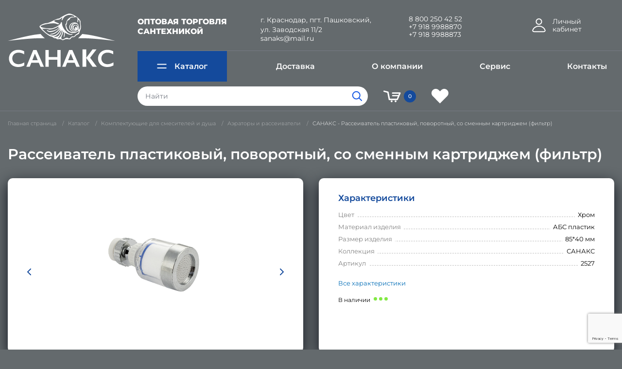

--- FILE ---
content_type: text/html; charset=UTF-8
request_url: https://www.sanaks.ru/catalog/aeratory-i-rasseivateli/sanaks-rasseivatel-plastikovyy-povorotnyy-so-smennym-kartridzhem-filtr/
body_size: 30434
content:
<!DOCTYPE html>
<!--[if IE 9]>
<html class="no-js ie ie9" lang="en"><![endif]-->
<!--[if !IE]><!-->
<html class="no-js" lang="en">
<!--<![endif]-->

<head>
    <meta name="viewport" content="width=device-width, initial-scale=1.0">

    <meta name="cmsmagazine" content="f21b68cb09efe1a7161ca2caaacaf749"/>
	<link rel="apple-touch-icon" sizes="180x180" href="/local/templates/sanaks/images/favicon/apple-touch-icon.png?v=2">
    <link rel="icon" type="image/png" sizes="32x32" href="/local/templates/sanaks/images/favicon/favicon-32x32.png?v=2">
    <link rel="icon" type="image/png" sizes="194x194"
          href="/local/templates/sanaks/images/favicon/favicon-194x194.png?v=2">
    <link rel="icon" type="image/png" sizes="192x192"
          href="/local/templates/sanaks/images/favicon/android-chrome-192x192.png?v=2">
    <link rel="icon" type="image/png" sizes="16x16" href="/local/templates/sanaks/images/favicon/favicon-16x16.png?v=2">
    <link rel="manifest" href="/local/templates/sanaks/images/favicon/site.webmanifest">
    <link rel="mask-icon" href="/local/templates/sanaks/images/favicon/safari-pinned-tab.svg?v=2" color="#144a9c">
    <link rel="shortcut icon" href="/local/templates/sanaks/images/favicon/favicon.ico?v=2">
    <meta name="msapplication-TileColor" content="#144a9c">
    <meta name="msapplication-config" content="/local/templates/sanaks/images/favicon/browserconfig.xml">
    <meta name="theme-color" content="#144a9c">

    <title>САНАКС - Рассеиватель пластиковый, поворотный, со сменным картриджем (фильтр) - Санакс</title>
    <meta http-equiv="Content-Type" content="text/html; charset=UTF-8" />
<meta name="robots" content="index, follow" />
<meta name="keywords" content="сантехника оптом, сантехника опт, смесители оптом, аксессуары для ванной, душевые, зеркало, зеркало для ванной, краны, краны шаровые, магазин сантехники, мойки, полотенцесушитель, продажа сантехники, сантехника, сантехника магазин, сантехника опт, смесители для ванн, смесители, фитинги, фурнитура для стекла и зеркал" />
<meta name="description" content="САНАКС - Рассеиватель пластиковый, поворотный, со сменным картриджем (фильтр) - Санакс" />
<script type="text/javascript" data-skip-moving="true">(function(w, d, n) {var cl = "bx-core";var ht = d.documentElement;var htc = ht ? ht.className : undefined;if (htc === undefined || htc.indexOf(cl) !== -1){return;}var ua = n.userAgent;if (/(iPad;)|(iPhone;)/i.test(ua)){cl += " bx-ios";}else if (/Windows/i.test(ua)){cl += ' bx-win';}else if (/Macintosh/i.test(ua)){cl += " bx-mac";}else if (/Linux/i.test(ua) && !/Android/i.test(ua)){cl += " bx-linux";}else if (/Android/i.test(ua)){cl += " bx-android";}cl += (/(ipad|iphone|android|mobile|touch)/i.test(ua) ? " bx-touch" : " bx-no-touch");cl += w.devicePixelRatio && w.devicePixelRatio >= 2? " bx-retina": " bx-no-retina";var ieVersion = -1;if (/AppleWebKit/.test(ua)){cl += " bx-chrome";}else if (/Opera/.test(ua)){cl += " bx-opera";}else if (/Firefox/.test(ua)){cl += " bx-firefox";}ht.className = htc ? htc + " " + cl : cl;})(window, document, navigator);</script>

<link href="/bitrix/css/main/themes/blue/style.css?1647524563386" type="text/css"  rel="stylesheet" />
<link href="/bitrix/js/ui/design-tokens/dist/ui.design-tokens.css?167233447524720" type="text/css"  rel="stylesheet" />
<link href="/bitrix/js/ui/fonts/opensans/ui.font.opensans.css?16721324652555" type="text/css"  rel="stylesheet" />
<link href="/bitrix/js/main/popup/dist/main.popup.bundle.css?169383206829861" type="text/css"  rel="stylesheet" />
<link href="/bitrix/css/arturgolubev.protectcopy/style.css?1685001328325" type="text/css"  rel="stylesheet" />
<link href="/bitrix/css/arturgolubev.protectcopy/print.css?1685001327151" type="text/css"  rel="stylesheet" />
<link href="/bitrix/cache/css/s1/sanaks/page_d0c96dd4e1456fce3fcbdc1b9913d494/page_d0c96dd4e1456fce3fcbdc1b9913d494_v1.css?17558756112363" type="text/css"  rel="stylesheet" />
<link href="/bitrix/cache/css/s1/sanaks/template_af15dd7d5e2482b64350dc8c04d16981/template_af15dd7d5e2482b64350dc8c04d16981_v1.css?1755875611307592" type="text/css"  data-template-style="true" rel="stylesheet" />






    	<meta name="yandex-verification" content="96415b8158b57ea3" />
<meta name="google-site-verification" content="zE_yK5D6JM5P8KafHOmvF_68tvT6h5njapZsDBBC30M" />
<noscript><div><img src="https://mc.yandex.ru/watch/90860412" style="position:absolute; left:-9999px;" alt="" /></div></noscript>
 </head>

<body>

<div class="go hide"><img class="svg-inline" src="/local/templates/sanaks/images/go.svg" alt=""></div>
<div class="reveal" id="reveal-enter" data-reveal data-deep-link="true" data-close-on-click="false">
    <div id="comp_6291f605a87e0329d2da0a7ae6e70c63"><h2>Вход</h2>
<p>Пожалуйста, авторизуйтесь:</p>

<form name="system_auth_form6zOYVN" method="post" target="_top" action="">
	<input type="hidden" name="backurl" value="/catalog/aeratory-i-rasseivateli/sanaks-rasseivatel-plastikovyy-povorotnyy-so-smennym-kartridzhem-filtr/" />
	<input type="hidden" name="AUTH_FORM" value="Y" />
	<input type="hidden" name="TYPE" value="AUTH" />
    <label>Логин<input name="USER_LOGIN" type="text" value=""></label>
        <label>Пароль<input type="password" name="USER_PASSWORD" maxlength="255" size="17" autocomplete="off"></label>
    <div class="step">
        <input class="step__input" type="checkbox" id="USER_REMEMBER_frm" name="USER_REMEMBER" value="Y">
        <label class="step__label" for="USER_REMEMBER_frm">Запомнить меня на этом компьютере</label>
    </div>
    <button type="submit" name="Login" value="Войти" class="button" >Войти<i class="fas fa-sign-in-alt fa-lg canv"></i></button>
    <div><noindex><a class="lynx" href="/auth/registration/" rel="nofollow">Зарегистрироваться</a></noindex></div>
    <p><noindex><a class="lynx" href="/auth/forgot/?forgot_password=yes&amp;backurl=%2Fcatalog%2Faeratory-i-rasseivateli%2Fsanaks-rasseivatel-plastikovyy-povorotnyy-so-smennym-kartridzhem-filtr%2F" rel="nofollow">Забыли пароль?</a></noindex></p>
</form>
<button class="close-button" data-close aria-label="Закрыть"><span aria-hidden="true">&times;</span></button>
</div></div>
<header class="header">
    <div class="grid-container">
        <div class="grid-x grid-padding-x">
            <div class="cell large-5 medium-8 small-12"><a class="header__logo" href="/" title="Санакс логотип"><img
                        src="/local/templates/sanaks/images/logo.svg" alt="Санакс логотип"></a></div>
            <div class="cell medium-16 hide-for-large text-right small-12">
                <div class="header__burger">
                    <div class="header__span"></div>
                    <div class="header__span"></div>
                    <div class="header__span"></div>
                </div>
            </div>
            <div class="cell large-auto js-mobile-hide show-for-large">
                <div class="grid-x grid-padding-x header__grid">
                    <div class="cell large-6 medium-12">
                        <div class="header__opt">Оптовая торговля сантехникой</div>
                    </div>
                    <div class="cell xlarge-auto xlarge-offset-3 large-auto medium-12">
                        <div class="header__city">г.&#160;Краснодар, пгт.&#160;Пашковский,
                            ул.&#160;Заводская&#160;11/2
							<a class="header__tel" href="mailto:sanaks@mail.ru" title="sanaks@mail.ru">sanaks@mail.ru</a>
                        </div>
                    </div>
                    <div class="cell xlarge-4 large-6 medium-12">
                        <a class="header__tel" href="tel:88002504252" title="Телефон 8 800 250 42 52">8 800 250 42 52</a>
                        <a class="header__tel" href="tel:+79189988870" title="Телефон +7 918 9988870">+7 918 9988870</a>
                        <a class="header__tel" href="tel:+79189988873" title="Телефон +7 918 9988873">+7 918 9988873</a>
                    </div>
                    <div class="cell medium-shrink">
                                                    <div class="header__user">
                                <a class="header__user-link" data-toggle="reveal-enter" title="Личный кабинет - авторизация">
                                    <img src="/local/templates/sanaks/images/user.svg" alt="Личный кабинет - авторизация">
                                    <span class="header__cab">Личный кабинет</span>
                                </a>
                            </div>
                                            </div>
                </div>
                <div class="grid-x grid-padding-x align-middle">
                    <div class="cell xlarge-16">
                        <ul class="system">
                            <li class="system__item js-catalog"><a class="system__link system__link_cat" href="/catalog/"><img
                                        src="/local/templates/sanaks/images/menu.svg" alt="">Каталог</a>
                                <div class="system__catalog">
        <div class="grid-x">
            <div class="cell large-8 xlarge-6 system__catalog-menu">
                
                        <a class="system__catalog-item" href="/catalog/-smesiteli-i-dushevye-sistemy/" title="    Смесители  и Душевые системы" data-number-title="0">
                                Смесители  и Душевые системы</a>

                        
                        <a class="system__catalog-item" href="/catalog/armatura-dlya-unitazov-i-yemkostey/" title=" Арматура для унитазов и ёмкостей" data-number-title="1">
                             Арматура для унитазов и ёмкостей</a>

                        
                        <a class="system__catalog-item" href="/catalog/-komplektuyushchie-dlya-smesiteley-i-dusha/" title="   Комплектующие для смесителей и душа" data-number-title="2">
                               Комплектующие для смесителей и душа</a>

                        
                        <a class="system__catalog-item" href="/catalog/-moyki-dlya-kukhni/" title="   Мойки для кухни" data-number-title="3">
                               Мойки для кухни</a>

                        
                        <a class="system__catalog-item" href="/catalog/-polotentsesushiteli-i-komplektuyushchie/" title="   Полотенцесушители и комплектующие" data-number-title="4">
                               Полотенцесушители и комплектующие</a>

                        
                        <a class="system__catalog-item" href="/catalog/-sifony/" title="  Сифоны" data-number-title="5">
                              Сифоны</a>

                        
                        <a class="system__catalog-item" href="/catalog/-trapy-dlya-dusha/" title="   Трапы для душа" data-number-title="6">
                               Трапы для душа</a>

                        
                        <a class="system__catalog-item" href="/catalog/filtry-dlya-vody/" title=" Фильтры для воды" data-number-title="7">
                             Фильтры для воды</a>

                        
                        <a class="system__catalog-item" href="/catalog/krany-sharovye-i-fiting/" title=" Краны шаровые и фитинг" data-number-title="8">
                             Краны шаровые и фитинг</a>

                        
                        <a class="system__catalog-item" href="/catalog/aksessuary-dlya-vannoy/" title="Аксессуары для ванной" data-number-title="9">
                            Аксессуары для ванной</a>

                        
                        <a class="system__catalog-item" href="/catalog/zerkala-i-shkafy-v-vannuyu-i-prikhozhuyu/" title="Зеркала" data-number-title="10">
                            Зеркала</a>

                                    </div>
            <div class="cell large-16 xlarge-18 system__catalog-content">
                                    <div class="system__catalog-block">
                    <div class="system__catalog-wrapper">
                    <div class="grid-x grid-padding-x xlarge-up-4 large-up-3">
                                                                    <div class="system__catalog-category" style="width:100%;">
                            <a class="system__catalog-category-link" title="Душевые панели" href="/catalog/dushevye-paneli/">Душевые панели</a>
                                <span class="system__catalog-count">9</span>
                                                    </div>

                                            <div class="system__catalog-category" style="width:100%;">
                            <a class="system__catalog-category-link" title=" Смесители с гигиеническим душем " href="/catalog/smesiteli-s-gigienicheskim-dushem-/"> Смесители с гигиеническим душем </a>
                                <span class="system__catalog-count">21</span>
                                                    </div>

                                            <div class="system__catalog-category" style="width:100%;">
                            <a class="system__catalog-category-link" title=" Кран на одну воду" href="/catalog/kran-na-odnu-vodu/"> Кран на одну воду</a>
                                <span class="system__catalog-count">53</span>
                                                                                                                                <a class="system__catalog-product product_partial_list_247" href="/catalog/krany-na-odnu-vodu-latun/">Краны на одну воду ЛАТУНЬ</a>
                                                                                                                                            <a class="system__catalog-product product_partial_list_247" href="/catalog/krany-na-odnu-vodu-abs-plastik/">Краны на одну воду АБС пластик</a>
                                                                                                                                            <a class="system__catalog-product product_partial_list_247" href="/catalog/krany-na-odnu-vodu-nerzhaveyushchaya-stal-/">Краны на одну воду НЕРЖАВЕЮЩАЯ СТАЛЬ </a>
                                                                                                                                <a class="system__catalog-product product_full_list_247" title="Краны на одну воду ЛАТУНЬ" style="display:none;" href="/catalog/krany-na-odnu-vodu-latun/">Краны на одну воду ЛАТУНЬ</a>
                                                            <a class="system__catalog-product product_full_list_247" title="Краны на одну воду АБС пластик" style="display:none;" href="/catalog/krany-na-odnu-vodu-abs-plastik/">Краны на одну воду АБС пластик</a>
                                                            <a class="system__catalog-product product_full_list_247" title="Краны на одну воду НЕРЖАВЕЮЩАЯ СТАЛЬ " style="display:none;" href="/catalog/krany-na-odnu-vodu-nerzhaveyushchaya-stal-/">Краны на одну воду НЕРЖАВЕЮЩАЯ СТАЛЬ </a>
                                                            
                                                    </div>

                                            <div class="system__catalog-category" style="width:100%;">
                            <a class="system__catalog-category-link" title=" Смесители сенсорные" href="/catalog/smesiteli-sensornye/"> Смесители сенсорные</a>
                                <span class="system__catalog-count">26</span>
                                                    </div>

                                            <div class="system__catalog-category" style="width:100%;">
                            <a class="system__catalog-category-link" title=" Смесители термостатические" href="/catalog/smesiteli-termostaticheskie/"> Смесители термостатические</a>
                                <span class="system__catalog-count">7</span>
                                                    </div>

                                            <div class="system__catalog-category" style="width:100%;">
                            <a class="system__catalog-category-link" title="Смесители САТУРН " href="/catalog/smesiteli-saturn-/">Смесители САТУРН </a>
                                <span class="system__catalog-count">10</span>
                                                    </div>

                                            <div class="system__catalog-category" style="width:100%;">
                            <a class="system__catalog-category-link" title="Смесители   MAK " href="/catalog/smesiteli-mak-s-gibkim-tsvetnym-izlivom-sharovye/">Смесители   MAK </a>
                                <span class="system__catalog-count">2</span>
                                                    </div>

                                            <div class="system__catalog-category" style="width:100%;">
                            <a class="system__catalog-category-link" title="Смесители   BIANCO" href="/catalog/smesiteli-bianco-sharovye/">Смесители   BIANCO</a>
                                <span class="system__catalog-count">5</span>
                                                    </div>

                                            <div class="system__catalog-category" style="width:100%;">
                            <a class="system__catalog-category-link" title="Смесители и душевые системы   BRIMIX  из НЕРЖАВЕЮЩЕЙ СТАЛИ" href="/catalog/smesiteli-i-dushevye-sistemy-brimix-iz-nerzhaveyushchey-stali/">Смесители и душевые системы   BRIMIX  из НЕРЖАВЕЮЩЕЙ СТАЛИ</a>
                                <span class="system__catalog-count">27</span>
                                                                                                                                <a class="system__catalog-product product_partial_list_262" href="/catalog/dushevye-sistemy-brimix-iz-nerzhaveyushchey-stali/">Душевые системы BRIMIX из нержавеющей стали</a>
                                                                                                                                            <a class="system__catalog-product product_partial_list_262" href="/catalog/smesiteli-dlya-vanny-brimix-iz-nerzhaveyushchey-stali/">Смесители для ванны BRIMIX из нержавеющей стали</a>
                                                                                                                                            <a class="system__catalog-product product_partial_list_262" href="/catalog/smesiteli-dlya-kukhni-brimix-iz-nerzhaveyushchey-stali/">Смесители для кухни BRIMIX из нержавеющей стали</a>
                                                                                                                                            <a class="system__catalog-product product_partial_list_262" href="/catalog/smesiteli-dlya-rakoviny-brimix-iz-nerzhaveyushchey-stali/">Смесители для раковины BRIMIX из нержавеющей стали</a>
                                                                                                                                <a class="system__catalog-product product_full_list_262" title="Душевые системы BRIMIX из нержавеющей стали" style="display:none;" href="/catalog/dushevye-sistemy-brimix-iz-nerzhaveyushchey-stali/">Душевые системы BRIMIX из нержавеющей стали</a>
                                                            <a class="system__catalog-product product_full_list_262" title="Смесители для ванны BRIMIX из нержавеющей стали" style="display:none;" href="/catalog/smesiteli-dlya-vanny-brimix-iz-nerzhaveyushchey-stali/">Смесители для ванны BRIMIX из нержавеющей стали</a>
                                                            <a class="system__catalog-product product_full_list_262" title="Смесители для кухни BRIMIX из нержавеющей стали" style="display:none;" href="/catalog/smesiteli-dlya-kukhni-brimix-iz-nerzhaveyushchey-stali/">Смесители для кухни BRIMIX из нержавеющей стали</a>
                                                            <a class="system__catalog-product product_full_list_262" title="Смесители для раковины BRIMIX из нержавеющей стали" style="display:none;" href="/catalog/smesiteli-dlya-rakoviny-brimix-iz-nerzhaveyushchey-stali/">Смесители для раковины BRIMIX из нержавеющей стали</a>
                                                            
                                                    </div>

                                            <div class="system__catalog-category" style="width:100%;">
                            <a class="system__catalog-category-link" title="Смесители и душевые системы   BRIMIX  из АЛЮМИНИЯ" href="/catalog/smesiteli-i-dushevye-sistemy-brimix-iz-alyuminiya/">Смесители и душевые системы   BRIMIX  из АЛЮМИНИЯ</a>
                                <span class="system__catalog-count">19</span>
                                                                                                                                <a class="system__catalog-product product_partial_list_265" href="/catalog/dushevye-sistemy-brimix-iz-alyuminiya/">Душевые системы BRIMIX из АЛЮМИНИЯ</a>
                                                                                                                                            <a class="system__catalog-product product_partial_list_265" href="/catalog/smesiteli-dlya-kukhni-brimix-iz-alyuminiya/">Смесители для кухни BRIMIX из АЛЮМИНИЯ</a>
                                                                                                                                <a class="system__catalog-product product_full_list_265" title="Душевые системы BRIMIX из АЛЮМИНИЯ" style="display:none;" href="/catalog/dushevye-sistemy-brimix-iz-alyuminiya/">Душевые системы BRIMIX из АЛЮМИНИЯ</a>
                                                            <a class="system__catalog-product product_full_list_265" title="Смесители для кухни BRIMIX из АЛЮМИНИЯ" style="display:none;" href="/catalog/smesiteli-dlya-kukhni-brimix-iz-alyuminiya/">Смесители для кухни BRIMIX из АЛЮМИНИЯ</a>
                                                            
                                                    </div>

                                            <div class="system__catalog-category" style="width:100%;">
                            <a class="system__catalog-category-link" title="Смесители и душевые системы   BRIMIX  из АБС ПЛАСТИКА" href="/catalog/smesiteli-i-dushevye-sistemy-brimix-iz-abs-plastika/">Смесители и душевые системы   BRIMIX  из АБС ПЛАСТИКА</a>
                                <span class="system__catalog-count">133</span>
                                                                                                                                <a class="system__catalog-product product_partial_list_266" href="/catalog/dushevye-stoyki-so-smesitelem/">Душевые стойки со смесителем</a>
                                                                                                                                            <a class="system__catalog-product product_partial_list_266" href="/catalog/smesiteli-dlya-vanny/">Смесители для ванны</a>
                                                                                                                                            <a class="system__catalog-product product_partial_list_266" href="/catalog/smesiteli-dlya-dusha/">Смесители для душа</a>
                                                                                                                                            <a class="system__catalog-product product_partial_list_266" href="/catalog/smesiteli-dlya-kukhni/">Смесители для кухни</a>
                                                                                                                                            <a class="system__catalog-product product_partial_list_266" href="/catalog/smesiteli-dlya-rakoviny/">Смесители для раковины</a>
                                                                                                                                <a class="system__catalog-product product_full_list_266" title="Душевые стойки со смесителем" style="display:none;" href="/catalog/dushevye-stoyki-so-smesitelem/">Душевые стойки со смесителем</a>
                                                            <a class="system__catalog-product product_full_list_266" title="Смесители для ванны" style="display:none;" href="/catalog/smesiteli-dlya-vanny/">Смесители для ванны</a>
                                                            <a class="system__catalog-product product_full_list_266" title="Смесители для душа" style="display:none;" href="/catalog/smesiteli-dlya-dusha/">Смесители для душа</a>
                                                            <a class="system__catalog-product product_full_list_266" title="Смесители для кухни" style="display:none;" href="/catalog/smesiteli-dlya-kukhni/">Смесители для кухни</a>
                                                            <a class="system__catalog-product product_full_list_266" title="Смесители для раковины" style="display:none;" href="/catalog/smesiteli-dlya-rakoviny/">Смесители для раковины</a>
                                                            
                                                    </div>

                                            <div class="system__catalog-category" style="width:100%;">
                            <a class="system__catalog-category-link" title="Смесители и душевые системы   CONSUL " href="/catalog/smesiteli-i-dushevye-sistemy-consul-/">Смесители и душевые системы   CONSUL </a>
                                <span class="system__catalog-count">14</span>
                                                    </div>

                                            <div class="system__catalog-category" style="width:100%;">
                            <a class="system__catalog-category-link" title="Смесители и душевые системы   FABIA" href="/catalog/smesiteli-i-dushevye-sistemy-fabia/">Смесители и душевые системы   FABIA</a>
                                <span class="system__catalog-count">80</span>
                                                                                                                                <a class="system__catalog-product product_partial_list_488" href="/catalog/dushevye-sistemy-fabia/">Душевые системы FABIA</a>
                                                                                                                                            <a class="system__catalog-product product_partial_list_488" href="/catalog/smeciteli-dlya-vanny-fabia/">Смеcители для ванны FABIA</a>
                                                                                                                                            <a class="system__catalog-product product_partial_list_488" href="/catalog/smesiteli-dlya-kukhni-fabia/">Смесители для кухни FABIA</a>
                                                                                                                                            <a class="system__catalog-product product_partial_list_488" href="/catalog/smesiteli-dlya-rakoviny-fabia/">Смесители для раковины FABIA</a>
                                                                                                                                <a class="system__catalog-product product_full_list_488" title="Душевые системы FABIA" style="display:none;" href="/catalog/dushevye-sistemy-fabia/">Душевые системы FABIA</a>
                                                            <a class="system__catalog-product product_full_list_488" title="Смеcители для ванны FABIA" style="display:none;" href="/catalog/smeciteli-dlya-vanny-fabia/">Смеcители для ванны FABIA</a>
                                                            <a class="system__catalog-product product_full_list_488" title="Смесители для кухни FABIA" style="display:none;" href="/catalog/smesiteli-dlya-kukhni-fabia/">Смесители для кухни FABIA</a>
                                                            <a class="system__catalog-product product_full_list_488" title="Смесители для раковины FABIA" style="display:none;" href="/catalog/smesiteli-dlya-rakoviny-fabia/">Смесители для раковины FABIA</a>
                                                            
                                                    </div>

                                            <div class="system__catalog-category" style="width:100%;">
                            <a class="system__catalog-category-link" title="Смесители и душевые системы   GFmark" href="/catalog/smesiteli-i-dushevye-sistemy-gfmark/">Смесители и душевые системы   GFmark</a>
                                <span class="system__catalog-count">20</span>
                                                                                                                                <a class="system__catalog-product product_partial_list_271" href="/catalog/smesiteli-gfmark-sharovye-titan-iz-latuni/">Смесители   GFmark шаровые  ТИТАН  из ЛАТУНИ</a>
                                                                                                                                            <a class="system__catalog-product product_partial_list_271" href="/catalog/smesiteli-gfmark-sharovye-pod-bronzu-iz-latuni/">Смесители   GFmark шаровые под БРОНЗУ из ЛАТУНИ</a>
                                                                                                                                            <a class="system__catalog-product product_partial_list_271" href="/catalog/smesiteli-gfmark-sharovye-pod-med-iz-latuni/">Смесители   GFmark шаровые под МЕДЬ из ЛАТУНИ</a>
                                                                                                                                            <a class="system__catalog-product product_partial_list_271" href="/catalog/smesiteli-gfmark-sharovye-s-beloy-emalyu/">Смесители   GFmark шаровые с белой эмалью</a>
                                                                                                                                            <a class="system__catalog-product product_partial_list_271" href="/catalog/smesiteli-gfmark-sharovye-s-chernoy-emalyu/">Смесители   GFmark шаровые с черной эмалью</a>
                                                                                                                                            <a class="system__catalog-product product_partial_list_271" href="/catalog/smesiteli-gfmark-sharovye-khromirovannye/">Смесители   GFmark шаровые хромированные</a>
                                                                                                                                <a class="system__catalog-product product_full_list_271" title="Смесители   GFmark шаровые  ТИТАН  из ЛАТУНИ" style="display:none;" href="/catalog/smesiteli-gfmark-sharovye-titan-iz-latuni/">Смесители   GFmark шаровые  ТИТАН  из ЛАТУНИ</a>
                                                            <a class="system__catalog-product product_full_list_271" title="Смесители   GFmark шаровые под БРОНЗУ из ЛАТУНИ" style="display:none;" href="/catalog/smesiteli-gfmark-sharovye-pod-bronzu-iz-latuni/">Смесители   GFmark шаровые под БРОНЗУ из ЛАТУНИ</a>
                                                            <a class="system__catalog-product product_full_list_271" title="Смесители   GFmark шаровые под МЕДЬ из ЛАТУНИ" style="display:none;" href="/catalog/smesiteli-gfmark-sharovye-pod-med-iz-latuni/">Смесители   GFmark шаровые под МЕДЬ из ЛАТУНИ</a>
                                                            <a class="system__catalog-product product_full_list_271" title="Смесители   GFmark шаровые с белой эмалью" style="display:none;" href="/catalog/smesiteli-gfmark-sharovye-s-beloy-emalyu/">Смесители   GFmark шаровые с белой эмалью</a>
                                                            <a class="system__catalog-product product_full_list_271" title="Смесители   GFmark шаровые с черной эмалью" style="display:none;" href="/catalog/smesiteli-gfmark-sharovye-s-chernoy-emalyu/">Смесители   GFmark шаровые с черной эмалью</a>
                                                            <a class="system__catalog-product product_full_list_271" title="Смесители   GFmark шаровые хромированные" style="display:none;" href="/catalog/smesiteli-gfmark-sharovye-khromirovannye/">Смесители   GFmark шаровые хромированные</a>
                                                            
                                                    </div>

                                            <div class="system__catalog-category" style="width:100%;">
                            <a class="system__catalog-category-link" title="Смесители и душевые системы   MAGNUS  из НЕРЖАВЕЮЩЕЙ СТАЛИ" href="/catalog/smesiteli-i-dushevye-sistemy-magnus-iz-nerzhaveyushchey-stali-/">Смесители и душевые системы   MAGNUS  из НЕРЖАВЕЮЩЕЙ СТАЛИ</a>
                                <span class="system__catalog-count">119</span>
                                                                                                                                <a class="system__catalog-product product_partial_list_281" href="/catalog/dushevye-sistemy-magnus-iz-nerzhaveyushchey-stali-304/">Душевые системы MAGNUS из нержавеющей стали </a>
                                                                                                                                            <a class="system__catalog-product product_partial_list_281" href="/catalog/smesiteli-dlya-vanny-magnus-iz-nerzhaveyushchey-stali-/">Смесители для ванны MAGNUS из нержавеющей стали </a>
                                                                                                                                            <a class="system__catalog-product product_partial_list_281" href="/catalog/smesiteli-dlya-kukhni-magnus-iz-nerzhaveyushchey-stali-304-m-k-i-sharovye/">Смесители для кухни MAGNUS из нержавеющей стали </a>
                                                                                                                                            <a class="system__catalog-product product_partial_list_281" href="/catalog/smesiteli-dlya-rakoviny-magnus-iz-nerzhaveyushchey-stali-/">Смесители для раковины MAGNUS из нержавеющей стали </a>
                                                                                                                                <a class="system__catalog-product product_full_list_281" title="Душевые системы MAGNUS из нержавеющей стали " style="display:none;" href="/catalog/dushevye-sistemy-magnus-iz-nerzhaveyushchey-stali-304/">Душевые системы MAGNUS из нержавеющей стали </a>
                                                            <a class="system__catalog-product product_full_list_281" title="Смесители для ванны MAGNUS из нержавеющей стали " style="display:none;" href="/catalog/smesiteli-dlya-vanny-magnus-iz-nerzhaveyushchey-stali-/">Смесители для ванны MAGNUS из нержавеющей стали </a>
                                                            <a class="system__catalog-product product_full_list_281" title="Смесители для кухни MAGNUS из нержавеющей стали " style="display:none;" href="/catalog/smesiteli-dlya-kukhni-magnus-iz-nerzhaveyushchey-stali-304-m-k-i-sharovye/">Смесители для кухни MAGNUS из нержавеющей стали </a>
                                                            <a class="system__catalog-product product_full_list_281" title="Смесители для раковины MAGNUS из нержавеющей стали " style="display:none;" href="/catalog/smesiteli-dlya-rakoviny-magnus-iz-nerzhaveyushchey-stali-/">Смесители для раковины MAGNUS из нержавеющей стали </a>
                                                            
                                                    </div>

                                            <div class="system__catalog-category" style="width:100%;">
                            <a class="system__catalog-category-link" title="Смесители и душевые системы   MAGNUS из ЛАТУНИ" href="/catalog/smesiteli-i-dushevye-sistemy-magnus-iz-latuni/">Смесители и душевые системы   MAGNUS из ЛАТУНИ</a>
                                <span class="system__catalog-count">51</span>
                                                                                                                                <a class="system__catalog-product product_partial_list_289" href="/catalog/smesiteli-magnus-93-seriya-zoloto/">Смесители MAGNUS 93 серия (ЗОЛОТО)</a>
                                                                                                                                            <a class="system__catalog-product product_partial_list_289" href="/catalog/smesiteli-magnus-87-seriya-chyernyy/">Смесители MAGNUS 87 серия (ЧЁРНЫЙ)</a>
                                                                                                                                            <a class="system__catalog-product product_partial_list_289" href="/catalog/smesiteli-magnus-88-seriya-khrom/">Смесители MAGNUS 88 серия (ХРОМ)</a>
                                                                                                                                            <a class="system__catalog-product product_partial_list_289" href="/catalog/smesiteli-magnus-84-seriya-khrom/">Смесители MAGNUS 84 серия (ХРОМ)</a>
                                                                                                                                            <a class="system__catalog-product product_partial_list_289" href="/catalog/smesiteli-magnus-85-seriya-khrom/">Смесители MAGNUS 85 серия (ХРОМ)</a>
                                                                                                                                            <a class="system__catalog-product product_partial_list_289" href="/catalog/smesiteli-magnus-86-seriya-khrom/">Смесители MAGNUS 86 серия (ХРОМ)</a>
                                                                                                                                                                                                                                                                <a class="system__catalog-product product_full_list_289" title="Смесители MAGNUS 93 серия (ЗОЛОТО)" style="display:none;" href="/catalog/smesiteli-magnus-93-seriya-zoloto/">Смесители MAGNUS 93 серия (ЗОЛОТО)</a>
                                                            <a class="system__catalog-product product_full_list_289" title="Смесители MAGNUS 87 серия (ЧЁРНЫЙ)" style="display:none;" href="/catalog/smesiteli-magnus-87-seriya-chyernyy/">Смесители MAGNUS 87 серия (ЧЁРНЫЙ)</a>
                                                            <a class="system__catalog-product product_full_list_289" title="Смесители MAGNUS 88 серия (ХРОМ)" style="display:none;" href="/catalog/smesiteli-magnus-88-seriya-khrom/">Смесители MAGNUS 88 серия (ХРОМ)</a>
                                                            <a class="system__catalog-product product_full_list_289" title="Смесители MAGNUS 84 серия (ХРОМ)" style="display:none;" href="/catalog/smesiteli-magnus-84-seriya-khrom/">Смесители MAGNUS 84 серия (ХРОМ)</a>
                                                            <a class="system__catalog-product product_full_list_289" title="Смесители MAGNUS 85 серия (ХРОМ)" style="display:none;" href="/catalog/smesiteli-magnus-85-seriya-khrom/">Смесители MAGNUS 85 серия (ХРОМ)</a>
                                                            <a class="system__catalog-product product_full_list_289" title="Смесители MAGNUS 86 серия (ХРОМ)" style="display:none;" href="/catalog/smesiteli-magnus-86-seriya-khrom/">Смесители MAGNUS 86 серия (ХРОМ)</a>
                                                            <a class="system__catalog-product product_full_list_289" title="Смесители для кухни MAGNUS латунь" style="display:none;" href="/catalog/smesiteli-dlya-kukhni-magnus-latun/">Смесители для кухни MAGNUS латунь</a>
                                                            <a class="system__catalog-product product_full_list_289" title="Смесители для раковины MAGNUS латунь" style="display:none;" href="/catalog/smesiteli-dlya-rakoviny-magnus-latun/">Смесители для раковины MAGNUS латунь</a>
                                                                                                <a class="system__catalog-product system__catalog-product_add" data-id="289" title="Показать ещё категорий каталога">Показать еще</a>
                                
                                                    </div>

                                            <div class="system__catalog-category" style="width:100%;">
                            <a class="system__catalog-category-link" title="Смесители   MAYFAIR " href="/catalog/smesiteli-mayfair-sharovye/">Смесители   MAYFAIR </a>
                                <span class="system__catalog-count">35</span>
                                                                                                                                <a class="system__catalog-product product_partial_list_292" href="/catalog/smesiteli-mayfair-sharovye_1/">Смесители MAYFAIR шаровые</a>
                                                                                                                                            <a class="system__catalog-product product_partial_list_292" href="/catalog/smesiteli-mayfair-m-k/">Смесители MAYFAIR м/к</a>
                                                                                                                                <a class="system__catalog-product product_full_list_292" title="Смесители MAYFAIR шаровые" style="display:none;" href="/catalog/smesiteli-mayfair-sharovye_1/">Смесители MAYFAIR шаровые</a>
                                                            <a class="system__catalog-product product_full_list_292" title="Смесители MAYFAIR м/к" style="display:none;" href="/catalog/smesiteli-mayfair-m-k/">Смесители MAYFAIR м/к</a>
                                                            
                                                    </div>

                                            <div class="system__catalog-category" style="width:100%;">
                            <a class="system__catalog-category-link" title="Смесители   OSKAR" href="/catalog/smesiteli-oskar-sharovye/">Смесители   OSKAR</a>
                                <span class="system__catalog-count">5</span>
                                                    </div>

                                            <div class="system__catalog-category" style="width:100%;">
                            <a class="system__catalog-category-link" title="Смесители   RUSSIA-MOSCOW" href="/catalog/smesiteli-russia-moscow/">Смесители   RUSSIA-MOSCOW</a>
                                <span class="system__catalog-count">12</span>
                                                    </div>

                                            <div class="system__catalog-category" style="width:100%;">
                            <a class="system__catalog-category-link" title="Смесители   САНАКС" href="/catalog/smesiteli-sanaks-m-k/">Смесители   САНАКС</a>
                                <span class="system__catalog-count">26</span>
                                                    </div>

                                            <div class="system__catalog-category" style="width:100%;">
                            <a class="system__catalog-category-link" title="Смесители   SENATOR " href="/catalog/smesiteli-senator-sharovye/">Смесители   SENATOR </a>
                                <span class="system__catalog-count">1</span>
                                                    </div>

                                            <div class="system__catalog-category" style="width:100%;">
                            <a class="system__catalog-category-link" title="Смесители и душевые системы   BRIMIX  из ЛАТУНИ" href="/catalog/smesiteli-i-dushevye-sistemy-brimix-iz-latuni/">Смесители и душевые системы   BRIMIX  из ЛАТУНИ</a>
                                <span class="system__catalog-count">45</span>
                                                                                                                                <a class="system__catalog-product product_partial_list_308" href="/catalog/dushevye-sistemy-so-smesitelem-brimix/"> Душевые системы со смесителем BRIMIX</a>
                                                                                                                                            <a class="system__catalog-product product_partial_list_308" href="/catalog/smesiteli-brimix-dlya-dusha/">Смесители BRIMIX для душа</a>
                                                                                                                                            <a class="system__catalog-product product_partial_list_308" href="/catalog/smesiteli-brimix-dlya-kukhni/">Смесители BRIMIX для кухни</a>
                                                                                                                                            <a class="system__catalog-product product_partial_list_308" href="/catalog/smesiteli-brimix-dlya-rakoviny/">Смесители BRIMIX для раковины</a>
                                                                                                                                            <a class="system__catalog-product product_partial_list_308" href="/catalog/smesiteli-brimix-loktevye/">Смесители BRIMIX локтевые</a>
                                                                                                                                            <a class="system__catalog-product product_partial_list_308" href="/catalog/smesiteli-brimix-belaya-mozaika/"> Смесители BRIMIX белая мозаика</a>
                                                                                                                                                                                                <a class="system__catalog-product product_full_list_308" title=" Душевые системы со смесителем BRIMIX" style="display:none;" href="/catalog/dushevye-sistemy-so-smesitelem-brimix/"> Душевые системы со смесителем BRIMIX</a>
                                                            <a class="system__catalog-product product_full_list_308" title="Смесители BRIMIX для душа" style="display:none;" href="/catalog/smesiteli-brimix-dlya-dusha/">Смесители BRIMIX для душа</a>
                                                            <a class="system__catalog-product product_full_list_308" title="Смесители BRIMIX для кухни" style="display:none;" href="/catalog/smesiteli-brimix-dlya-kukhni/">Смесители BRIMIX для кухни</a>
                                                            <a class="system__catalog-product product_full_list_308" title="Смесители BRIMIX для раковины" style="display:none;" href="/catalog/smesiteli-brimix-dlya-rakoviny/">Смесители BRIMIX для раковины</a>
                                                            <a class="system__catalog-product product_full_list_308" title="Смесители BRIMIX локтевые" style="display:none;" href="/catalog/smesiteli-brimix-loktevye/">Смесители BRIMIX локтевые</a>
                                                            <a class="system__catalog-product product_full_list_308" title=" Смесители BRIMIX белая мозаика" style="display:none;" href="/catalog/smesiteli-brimix-belaya-mozaika/"> Смесители BRIMIX белая мозаика</a>
                                                            <a class="system__catalog-product product_full_list_308" title=" Смесители BRIMIX чёрная мозаика" style="display:none;" href="/catalog/smesiteli-brimix-chyernaya-mozaika/"> Смесители BRIMIX чёрная мозаика</a>
                                                                                                <a class="system__catalog-product system__catalog-product_add" data-id="308" title="Показать ещё категорий каталога">Показать еще</a>
                                
                                                    </div>

                                            <div class="system__catalog-category" style="width:100%;">
                            <a class="system__catalog-category-link" title="Смесители   НЕВА " href="/catalog/smesiteli-neva-m-k/">Смесители   НЕВА </a>
                                <span class="system__catalog-count">2</span>
                                                    </div>

                                            <div class="system__catalog-category" style="width:100%;">
                            <a class="system__catalog-category-link" title="Смесители   СЕРП и МОЛОТ" href="/catalog/smesiteli-serp-i-molot-m-k/">Смесители   СЕРП и МОЛОТ</a>
                                <span class="system__catalog-count">2</span>
                                                    </div>

                                                                </div>
                    </div>
                    </div>
                                    <div class="system__catalog-block">
                    <div class="system__catalog-wrapper">
                    <div class="grid-x grid-padding-x xlarge-up-4 large-up-3">
                                                                    <div class="system__catalog-category" style="width:100%;">
                            <a class="system__catalog-category-link" title="Поплавки для ёмкости" href="/catalog/poplavki-dlya-yemkosti/">Поплавки для ёмкости</a>
                                <span class="system__catalog-count">20</span>
                                                    </div>

                                            <div class="system__catalog-category" style="width:100%;">
                            <a class="system__catalog-category-link" title="Арматура для унитаза" href="/catalog/armatura-dlya-unitaza/">Арматура для унитаза</a>
                                <span class="system__catalog-count">9</span>
                                                    </div>

                                                                </div>
                    </div>
                    </div>
                                    <div class="system__catalog-block">
                    <div class="system__catalog-wrapper">
                    <div class="grid-x grid-padding-x xlarge-up-4 large-up-3">
                                                                    <div class="system__catalog-category" style="width:100%;">
                            <a class="system__catalog-category-link" title="   Душевые стойки " href="/catalog/-dushevye-stoyki-/">   Душевые стойки </a>
                                <span class="system__catalog-count">41</span>
                                                                                                                                <a class="system__catalog-product product_partial_list_315" href="/catalog/dushevye-stoyki-tropicheskiy-dush/">Душевые стойки Тропический душ</a>
                                                                                                                                            <a class="system__catalog-product product_partial_list_315" href="/catalog/dushevye-stoyki/">Душевые стойки</a>
                                                                                                                                <a class="system__catalog-product product_full_list_315" title="Душевые стойки Тропический душ" style="display:none;" href="/catalog/dushevye-stoyki-tropicheskiy-dush/">Душевые стойки Тропический душ</a>
                                                            <a class="system__catalog-product product_full_list_315" title="Душевые стойки" style="display:none;" href="/catalog/dushevye-stoyki/">Душевые стойки</a>
                                                            
                                                    </div>

                                            <div class="system__catalog-category" style="width:100%;">
                            <a class="system__catalog-category-link" title="Аэраторы и рассеиватели" href="/catalog/aeratory-i-rasseivateli/">Аэраторы и рассеиватели</a>
                                <span class="system__catalog-count">29</span>
                                                    </div>

                                            <div class="system__catalog-category" style="width:100%;">
                            <a class="system__catalog-category-link" title="Диверторы" href="/catalog/divertory/">Диверторы</a>
                                <span class="system__catalog-count">6</span>
                                                    </div>

                                            <div class="system__catalog-category" style="width:100%;">
                            <a class="system__catalog-category-link" title="Изливы к смесителям" href="/catalog/izlivy-k-smesitelyam/">Изливы к смесителям</a>
                                <span class="system__catalog-count">23</span>
                                                    </div>

                                            <div class="system__catalog-category" style="width:100%;">
                            <a class="system__catalog-category-link" title="Кранбуксы и картриджи" href="/catalog/kranbuksy-i-kartridzhi/">Кранбуксы и картриджи</a>
                                <span class="system__catalog-count">12</span>
                                                    </div>

                                            <div class="system__catalog-category" style="width:100%;">
                            <a class="system__catalog-category-link" title="Кронштейны для душевых леек" href="/catalog/kronshteyny-dlya-dushevykh-leek/">Кронштейны для душевых леек</a>
                                <span class="system__catalog-count">19</span>
                                                    </div>

                                            <div class="system__catalog-category" style="width:100%;">
                            <a class="system__catalog-category-link" title="Лейки и наборы гигиенические " href="/catalog/leyki-i-nabory-gigienicheskie-/">Лейки и наборы гигиенические </a>
                                <span class="system__catalog-count">43</span>
                                                    </div>

                                            <div class="system__catalog-category" style="width:100%;">
                            <a class="system__catalog-category-link" title="Лейки и наборы душевые" href="/catalog/leyki-i-nabory-dushevye/">Лейки и наборы душевые</a>
                                <span class="system__catalog-count">66</span>
                                                    </div>

                                            <div class="system__catalog-category" style="width:100%;">
                            <a class="system__catalog-category-link" title="Лейки тропический душ" href="/catalog/leyki-tropicheskiy-dush/">Лейки тропический душ</a>
                                <span class="system__catalog-count">25</span>
                                                    </div>

                                            <div class="system__catalog-category" style="width:100%;">
                            <a class="system__catalog-category-link" title="Разное" href="/catalog/raznoe/">Разное</a>
                                <span class="system__catalog-count">16</span>
                                                    </div>

                                            <div class="system__catalog-category" style="width:100%;">
                            <a class="system__catalog-category-link" title="Ручки и маховики к смесителям" href="/catalog/ruchki-i-makhoviki-k-smesitelyam/">Ручки и маховики к смесителям</a>
                                <span class="system__catalog-count">11</span>
                                                    </div>

                                            <div class="system__catalog-category" style="width:100%;">
                            <a class="system__catalog-category-link" title="Эксцентрики и чашки" href="/catalog/ekstsentriki-i-chashki/">Эксцентрики и чашки</a>
                                <span class="system__catalog-count">15</span>
                                                    </div>

                                            <div class="system__catalog-category" style="width:100%;">
                            <a class="system__catalog-category-link" title="Шланги душевые к смесителям" href="/catalog/shlangi-dushevye-k-smesitelyam/">Шланги душевые к смесителям</a>
                                <span class="system__catalog-count">33</span>
                                                    </div>

                                            <div class="system__catalog-category" style="width:100%;">
                            <a class="system__catalog-category-link" title="Шланги соединительные и гибкая подводка" href="/catalog/shlangi-soedinitelnye-i-gibkaya-podvodka/">Шланги соединительные и гибкая подводка</a>
                                <span class="system__catalog-count">32</span>
                                                    </div>

                                                                </div>
                    </div>
                    </div>
                                    <div class="system__catalog-block">
                    <div class="system__catalog-wrapper">
                    <div class="grid-x grid-padding-x xlarge-up-4 large-up-3">
                                                                    <div class="system__catalog-category" style="width:100%;">
                            <a class="system__catalog-category-link" title="Раковины накладные" href="/catalog/rakoviny-nakladnye/">Раковины накладные</a>
                                <span class="system__catalog-count">2</span>
                                                    </div>

                                            <div class="system__catalog-category" style="width:100%;">
                            <a class="system__catalog-category-link" title="Мойки FABIA PROFI" href="/catalog/moyki-fabia-profi-tolshchina-3-0-kh-0-8-mm-glubina-200-mm-iz-nerzhaveyushchey-stali/">Мойки FABIA PROFI</a>
                                <span class="system__catalog-count">35</span>
                                                    </div>

                                            <div class="system__catalog-category" style="width:100%;">
                            <a class="system__catalog-category-link" title="Мойки FRANK PROFI" href="/catalog/moyki-frank-profi-vreznye-steklo-8-0-mm-s-sifonom-korzina/">Мойки FRANK PROFI</a>
                                <span class="system__catalog-count">2</span>
                                                    </div>

                                            <div class="system__catalog-category" style="width:100%;">
                            <a class="system__catalog-category-link" title="Мойки FABIA врезные 0,6 - 0,8 мм" href="/catalog/moyki-fabia-vreznye-0-6-0-8-mm-iz-nerzhaveyushchey-stali/">Мойки FABIA врезные 0,6 - 0,8 мм</a>
                                <span class="system__catalog-count">54</span>
                                                                                                                                <a class="system__catalog-product product_partial_list_340" href="/catalog/moyki-fabia-vreznye-0-8-mm-s-sifonom/">Мойки FABIA врезные 0,8 мм</a>
                                                                                                                                            <a class="system__catalog-product product_partial_list_340" href="/catalog/moyki-fabia-vreznye-0-8-mm-s-pvd-pokrytiem/">Мойки FABIA врезные 0,8 мм с PVD покрытием</a>
                                                                                                                                            <a class="system__catalog-product product_partial_list_340" href="/catalog/moyki-frank-vreznye-0-8-mm-s-uzorom-s-sifonom/">Мойки FRANK врезные 0,8  мм</a>
                                                                                                                                            <a class="system__catalog-product product_partial_list_340" href="/catalog/moyki-fabia-vreznye-0-6-mm-s-bolshoy-gorlovinoy/">Мойки FABIA врезные 0,6 мм</a>
                                                                                                                                <a class="system__catalog-product product_full_list_340" title="Мойки FABIA врезные 0,8 мм" style="display:none;" href="/catalog/moyki-fabia-vreznye-0-8-mm-s-sifonom/">Мойки FABIA врезные 0,8 мм</a>
                                                            <a class="system__catalog-product product_full_list_340" title="Мойки FABIA врезные 0,8 мм с PVD покрытием" style="display:none;" href="/catalog/moyki-fabia-vreznye-0-8-mm-s-pvd-pokrytiem/">Мойки FABIA врезные 0,8 мм с PVD покрытием</a>
                                                            <a class="system__catalog-product product_full_list_340" title="Мойки FRANK врезные 0,8  мм" style="display:none;" href="/catalog/moyki-frank-vreznye-0-8-mm-s-uzorom-s-sifonom/">Мойки FRANK врезные 0,8  мм</a>
                                                            <a class="system__catalog-product product_full_list_340" title="Мойки FABIA врезные 0,6 мм" style="display:none;" href="/catalog/moyki-fabia-vreznye-0-6-mm-s-bolshoy-gorlovinoy/">Мойки FABIA врезные 0,6 мм</a>
                                                            
                                                    </div>

                                            <div class="system__catalog-category" style="width:100%;">
                            <a class="system__catalog-category-link" title="Мойки FABIA накладные 0,4 - 0,6 мм" href="/catalog/moyki-fabia-nakladnye-0-4-0-6-mm/">Мойки FABIA накладные 0,4 - 0,6 мм</a>
                                <span class="system__catalog-count">21</span>
                                                                                                                                <a class="system__catalog-product product_partial_list_346" href="/catalog/moyki-fabia-nakladnye-0-4-mm-/">Мойки FABIA накладные 0,4 мм </a>
                                                                                                                                            <a class="system__catalog-product product_partial_list_346" href="/catalog/moyki-fabia-nakladnye-0-6-mm/">Мойки FABIA накладные 0,6 мм</a>
                                                                                                                                <a class="system__catalog-product product_full_list_346" title="Мойки FABIA накладные 0,4 мм " style="display:none;" href="/catalog/moyki-fabia-nakladnye-0-4-mm-/">Мойки FABIA накладные 0,4 мм </a>
                                                            <a class="system__catalog-product product_full_list_346" title="Мойки FABIA накладные 0,6 мм" style="display:none;" href="/catalog/moyki-fabia-nakladnye-0-6-mm/">Мойки FABIA накладные 0,6 мм</a>
                                                            
                                                    </div>

                                            <div class="system__catalog-category" style="width:100%;">
                            <a class="system__catalog-category-link" title="Мойки GFfrank" href="/catalog/moyki-gffrank-vreznye-tolshchina-2-0-kh-0-6-mm-glubina-200-mm-iz-nerzhaveyushchey-stali/">Мойки GFfrank</a>
                                <span class="system__catalog-count">5</span>
                                                    </div>

                                            <div class="system__catalog-category" style="width:100%;">
                            <a class="system__catalog-category-link" title="Дозаторы и коландеры для кухонных моек " href="/catalog/dozatory-i-kolandery-dlya-kukhonnykh-moek-/">Дозаторы и коландеры для кухонных моек </a>
                                <span class="system__catalog-count">8</span>
                                                    </div>

                                                                </div>
                    </div>
                    </div>
                                    <div class="system__catalog-block">
                    <div class="system__catalog-wrapper">
                    <div class="grid-x grid-padding-x xlarge-up-4 large-up-3">
                                                                    <div class="system__catalog-category" style="width:100%;">
                            <a class="system__catalog-category-link" title="Комплектующие к полотенцесушителям" href="/catalog/komplektuyushchie-k-polotentsesushitelyam/">Комплектующие к полотенцесушителям</a>
                                <span class="system__catalog-count">20</span>
                                                    </div>

                                            <div class="system__catalog-category" style="width:100%;">
                            <a class="system__catalog-category-link" title="Полотенцесушители  водяные &quot; 1 &quot;  нержавеющая сталь" href="/catalog/polotentsesushiteli-vodyanye-1-nerzhaveyushchaya-stal/">Полотенцесушители  водяные &quot; 1 &quot;  нержавеющая сталь</a>
                                <span class="system__catalog-count">36</span>
                                                                                                                                <a class="system__catalog-product product_partial_list_351" href="/catalog/polotentsesushiteli-vodyanye-1-m-obr-p-obr-fokstroty/">Полотенцесушители водяные &quot; 1 &quot;   М - обр, П - обр, Фокстроты.</a>
                                                                                                                                            <a class="system__catalog-product product_partial_list_351" href="/catalog/polotentsesushiteli-vodyanye-1-lesenki/">Полотенцесушители водяные &quot; 1 &quot;  ЛЕСЕНКИ</a>
                                                                                                                                <a class="system__catalog-product product_full_list_351" title="Полотенцесушители водяные &quot; 1 &quot;   М - обр, П - обр, Фокстроты." style="display:none;" href="/catalog/polotentsesushiteli-vodyanye-1-m-obr-p-obr-fokstroty/">Полотенцесушители водяные &quot; 1 &quot;   М - обр, П - обр, Фокстроты.</a>
                                                            <a class="system__catalog-product product_full_list_351" title="Полотенцесушители водяные &quot; 1 &quot;  ЛЕСЕНКИ" style="display:none;" href="/catalog/polotentsesushiteli-vodyanye-1-lesenki/">Полотенцесушители водяные &quot; 1 &quot;  ЛЕСЕНКИ</a>
                                                            
                                                    </div>

                                            <div class="system__catalog-category" style="width:100%;">
                            <a class="system__catalog-category-link" title="Полотенцесушители электрические " href="/catalog/polotentsesushiteli-elektricheskie-/">Полотенцесушители электрические </a>
                                <span class="system__catalog-count">50</span>
                                                                                                                                <a class="system__catalog-product product_partial_list_356" href="/catalog/polotentsesushiteli-elektricheskie-brimix/">Полотенцесушители электрические BRIMIX</a>
                                                                                                                                            <a class="system__catalog-product product_partial_list_356" href="/catalog/polotentsesushiteli-elektricheskie-kraftte/">Полотенцесушители электрические KRAFTTE</a>
                                                                                                                                <a class="system__catalog-product product_full_list_356" title="Полотенцесушители электрические BRIMIX" style="display:none;" href="/catalog/polotentsesushiteli-elektricheskie-brimix/">Полотенцесушители электрические BRIMIX</a>
                                                            <a class="system__catalog-product product_full_list_356" title="Полотенцесушители электрические KRAFTTE" style="display:none;" href="/catalog/polotentsesushiteli-elektricheskie-kraftte/">Полотенцесушители электрические KRAFTTE</a>
                                                            
                                                    </div>

                                                                </div>
                    </div>
                    </div>
                                    <div class="system__catalog-block">
                    <div class="system__catalog-wrapper">
                    <div class="grid-x grid-padding-x xlarge-up-4 large-up-3">
                                                                    <div class="system__catalog-category" style="width:100%;">
                            <a class="system__catalog-category-link" title="Гофра для унитаза" href="/catalog/gofra-dlya-unitaza/">Гофра для унитаза</a>
                                <span class="system__catalog-count">6</span>
                                                    </div>

                                            <div class="system__catalog-category" style="width:100%;">
                            <a class="system__catalog-category-link" title="Гофросифон" href="/catalog/gofrosifon/">Гофросифон</a>
                                <span class="system__catalog-count">5</span>
                                                    </div>

                                            <div class="system__catalog-category" style="width:100%;">
                            <a class="system__catalog-category-link" title="Сифон для ванны" href="/catalog/sifon-dlya-vanny/">Сифон для ванны</a>
                                <span class="system__catalog-count">4</span>
                                                    </div>

                                            <div class="system__catalog-category" style="width:100%;">
                            <a class="system__catalog-category-link" title="Сифон для душевого поддона" href="/catalog/sifon-dlya-dushevogo-poddona/">Сифон для душевого поддона</a>
                                <span class="system__catalog-count">7</span>
                                                    </div>

                                            <div class="system__catalog-category" style="width:100%;">
                            <a class="system__catalog-category-link" title="Сифон для кухонной мойки" href="/catalog/sifon-dlya-kukhonnoy-moyki/">Сифон для кухонной мойки</a>
                                <span class="system__catalog-count">27</span>
                                                    </div>

                                            <div class="system__catalog-category" style="width:100%;">
                            <a class="system__catalog-category-link" title="Сифон для раковины/умывальника" href="/catalog/sifon-dlya-rakoviny-umyvalnika/">Сифон для раковины/умывальника</a>
                                <span class="system__catalog-count">46</span>
                                                    </div>

                                                                </div>
                    </div>
                    </div>
                                    <div class="system__catalog-block">
                    <div class="system__catalog-wrapper">
                    <div class="grid-x grid-padding-x xlarge-up-4 large-up-3">
                                                                    <div class="system__catalog-category" style="width:100%;">
                            <a class="system__catalog-category-link" title="Трапы линейные" href="/catalog/trapy-lineynye/">Трапы линейные</a>
                                <span class="system__catalog-count">77</span>
                                                                                                                                <a class="system__catalog-product product_partial_list_365" href="/catalog/trapy-lineynye-nerzhaveyushchaya-stal/">Трапы линейные НЕРЖАВЕЮЩАЯ СТАЛЬ</a>
                                                                                                                                            <a class="system__catalog-product product_partial_list_365" href="/catalog/trapy-lineynyy-s-bortikom/">Трапы линейный С БОРТИКОМ</a>
                                                                                                                                            <a class="system__catalog-product product_partial_list_365" href="/catalog/trapy-lineynye-plastikovye/">Трапы линейные ПЛАСТИКОВЫЕ</a>
                                                                                                                                            <a class="system__catalog-product product_partial_list_365" href="/catalog/trapy-lineynye-khromirovannye/">Трапы линейные ХРОМИРОВАННЫЕ</a>
                                                                                                                                            <a class="system__catalog-product product_partial_list_365" href="/catalog/trapy-lineynye-shchelevye-iz-nerzhaveyushchey-stali-/">Трапы линейные ЩЕЛЕВЫЕ</a>
                                                                                                                                <a class="system__catalog-product product_full_list_365" title="Трапы линейные НЕРЖАВЕЮЩАЯ СТАЛЬ" style="display:none;" href="/catalog/trapy-lineynye-nerzhaveyushchaya-stal/">Трапы линейные НЕРЖАВЕЮЩАЯ СТАЛЬ</a>
                                                            <a class="system__catalog-product product_full_list_365" title="Трапы линейный С БОРТИКОМ" style="display:none;" href="/catalog/trapy-lineynyy-s-bortikom/">Трапы линейный С БОРТИКОМ</a>
                                                            <a class="system__catalog-product product_full_list_365" title="Трапы линейные ПЛАСТИКОВЫЕ" style="display:none;" href="/catalog/trapy-lineynye-plastikovye/">Трапы линейные ПЛАСТИКОВЫЕ</a>
                                                            <a class="system__catalog-product product_full_list_365" title="Трапы линейные ХРОМИРОВАННЫЕ" style="display:none;" href="/catalog/trapy-lineynye-khromirovannye/">Трапы линейные ХРОМИРОВАННЫЕ</a>
                                                            <a class="system__catalog-product product_full_list_365" title="Трапы линейные ЩЕЛЕВЫЕ" style="display:none;" href="/catalog/trapy-lineynye-shchelevye-iz-nerzhaveyushchey-stali-/">Трапы линейные ЩЕЛЕВЫЕ</a>
                                                            
                                                    </div>

                                            <div class="system__catalog-category" style="width:100%;">
                            <a class="system__catalog-category-link" title="Трапы стандартные" href="/catalog/trapy-standartnye/">Трапы стандартные</a>
                                <span class="system__catalog-count">45</span>
                                                                                                                                <a class="system__catalog-product product_partial_list_371" href="/catalog/trapy-standartnye-s-gidrozatvorom/">Трапы стандартные с гидрозатвором</a>
                                                                                                                                            <a class="system__catalog-product product_partial_list_371" href="/catalog/trapy-standartnye-s-sukhim-zatvorom/">Трапы стандартные с сухим затвором</a>
                                                                                                                                <a class="system__catalog-product product_full_list_371" title="Трапы стандартные с гидрозатвором" style="display:none;" href="/catalog/trapy-standartnye-s-gidrozatvorom/">Трапы стандартные с гидрозатвором</a>
                                                            <a class="system__catalog-product product_full_list_371" title="Трапы стандартные с сухим затвором" style="display:none;" href="/catalog/trapy-standartnye-s-sukhim-zatvorom/">Трапы стандартные с сухим затвором</a>
                                                            
                                                    </div>

                                                                </div>
                    </div>
                    </div>
                                    <div class="system__catalog-block">
                    <div class="system__catalog-wrapper">
                    <div class="grid-x grid-padding-x xlarge-up-4 large-up-3">
                                            </div>
                    </div>
                    </div>
                                    <div class="system__catalog-block">
                    <div class="system__catalog-wrapper">
                    <div class="grid-x grid-padding-x xlarge-up-4 large-up-3">
                                                                    <div class="system__catalog-category" style="width:100%;">
                            <a class="system__catalog-category-link" title="КРАНЫ  шаровые из АБС пластика , резьбовые" href="/catalog/krany-sharovye-iz-abs-plastika-rezbovye/">КРАНЫ  шаровые из АБС пластика , резьбовые</a>
                                <span class="system__catalog-count">37</span>
                                                                                                                                <a class="system__catalog-product product_partial_list_330" href="/catalog/krany-titan-sharovye-iz-abs-plastika-rezbovye-serye/">КРАНЫ TITAN шаровые из АБС пластика , резьбовые , СЕРЫЕ</a>
                                                                                                                                            <a class="system__catalog-product product_partial_list_330" href="/catalog/krany-mak-sharovye-iz-abs-plastika-razbornye/">КРАНЫ МАК шаровые из АБС пластика  РАЗБОРНЫЕ</a>
                                                                                                                                            <a class="system__catalog-product product_partial_list_330" href="/catalog/krany-mak-sharovye-iz-abs-plastika-rezbovye-ruchka-metall/">КРАНЫ МАК шаровые из АБС пластика , резьбовые,РУЧКА МЕТАЛЛ</a>
                                                                                                                                            <a class="system__catalog-product product_partial_list_330" href="/catalog/krany-mak-sharovye-iz-abs-plastika-rezbovye-belye/">КРАНЫ МАК шаровые из АБС пластика,резьбовые , БЕЛЫЕ</a>
                                                                                                                                <a class="system__catalog-product product_full_list_330" title="КРАНЫ TITAN шаровые из АБС пластика , резьбовые , СЕРЫЕ" style="display:none;" href="/catalog/krany-titan-sharovye-iz-abs-plastika-rezbovye-serye/">КРАНЫ TITAN шаровые из АБС пластика , резьбовые , СЕРЫЕ</a>
                                                            <a class="system__catalog-product product_full_list_330" title="КРАНЫ МАК шаровые из АБС пластика  РАЗБОРНЫЕ" style="display:none;" href="/catalog/krany-mak-sharovye-iz-abs-plastika-razbornye/">КРАНЫ МАК шаровые из АБС пластика  РАЗБОРНЫЕ</a>
                                                            <a class="system__catalog-product product_full_list_330" title="КРАНЫ МАК шаровые из АБС пластика , резьбовые,РУЧКА МЕТАЛЛ" style="display:none;" href="/catalog/krany-mak-sharovye-iz-abs-plastika-rezbovye-ruchka-metall/">КРАНЫ МАК шаровые из АБС пластика , резьбовые,РУЧКА МЕТАЛЛ</a>
                                                            <a class="system__catalog-product product_full_list_330" title="КРАНЫ МАК шаровые из АБС пластика,резьбовые , БЕЛЫЕ" style="display:none;" href="/catalog/krany-mak-sharovye-iz-abs-plastika-rezbovye-belye/">КРАНЫ МАК шаровые из АБС пластика,резьбовые , БЕЛЫЕ</a>
                                                            
                                                    </div>

                                            <div class="system__catalog-category" style="width:100%;">
                            <a class="system__catalog-category-link" title="КРАНЫ МАК шаровые из АБС пластика  под  ПАЙКУ" href="/catalog/krany-mak-sharovye-iz-abs-plastika-pod-payku/">КРАНЫ МАК шаровые из АБС пластика  под  ПАЙКУ</a>
                                <span class="system__catalog-count">4</span>
                                                    </div>

                                            <div class="system__catalog-category" style="width:100%;">
                            <a class="system__catalog-category-link" title="Краны шаровые" href="/catalog/krany-sharovye/">Краны шаровые</a>
                                <span class="system__catalog-count">65</span>
                                                                                                                                <a class="system__catalog-product product_partial_list_331" href="/catalog/krany-uglovye-iz-nerzhaveyushchey-stali-304/">Краны угловые  из нержавеющей стали - 304</a>
                                                                                                                                            <a class="system__catalog-product product_partial_list_331" href="/catalog/kran-vodorazbornyy-iz-vysokoprochnogo-plastika-abs/">Кран водоразборный из высокопрочного пластика АБС</a>
                                                                                                                                            <a class="system__catalog-product product_partial_list_331" href="/catalog/krany-titan-sharovye-sinyaya-ruchka/">Краны TITAN  шаровые синяя ручка</a>
                                                                                                                                            <a class="system__catalog-product product_partial_list_331" href="/catalog/kran-vodorazbornyy-iz-nerzhaveyushchey-stali/">Кран водоразборный из нержавеющей стали</a>
                                                                                                                                            <a class="system__catalog-product product_partial_list_331" href="/catalog/kran-vodorazbornyy-metallicheskiy/">Кран водоразборный металлический</a>
                                                                                                                                            <a class="system__catalog-product product_partial_list_331" href="/catalog/krany-uglovye-khromirovannye/">Краны УГЛОВЫЕ хромированные</a>
                                                                                                                                <a class="system__catalog-product product_full_list_331" title="Краны угловые  из нержавеющей стали - 304" style="display:none;" href="/catalog/krany-uglovye-iz-nerzhaveyushchey-stali-304/">Краны угловые  из нержавеющей стали - 304</a>
                                                            <a class="system__catalog-product product_full_list_331" title="Кран водоразборный из высокопрочного пластика АБС" style="display:none;" href="/catalog/kran-vodorazbornyy-iz-vysokoprochnogo-plastika-abs/">Кран водоразборный из высокопрочного пластика АБС</a>
                                                            <a class="system__catalog-product product_full_list_331" title="Краны TITAN  шаровые синяя ручка" style="display:none;" href="/catalog/krany-titan-sharovye-sinyaya-ruchka/">Краны TITAN  шаровые синяя ручка</a>
                                                            <a class="system__catalog-product product_full_list_331" title="Кран водоразборный из нержавеющей стали" style="display:none;" href="/catalog/kran-vodorazbornyy-iz-nerzhaveyushchey-stali/">Кран водоразборный из нержавеющей стали</a>
                                                            <a class="system__catalog-product product_full_list_331" title="Кран водоразборный металлический" style="display:none;" href="/catalog/kran-vodorazbornyy-metallicheskiy/">Кран водоразборный металлический</a>
                                                            <a class="system__catalog-product product_full_list_331" title="Краны УГЛОВЫЕ хромированные" style="display:none;" href="/catalog/krany-uglovye-khromirovannye/">Краны УГЛОВЫЕ хромированные</a>
                                                            
                                                    </div>

                                            <div class="system__catalog-category" style="width:100%;">
                            <a class="system__catalog-category-link" title="Фитинг" href="/catalog/fiting/">Фитинг</a>
                                <span class="system__catalog-count">124</span>
                                                                                                                                <a class="system__catalog-product product_partial_list_545" href="/catalog/obratnye-klapany/">Обратные клапаны</a>
                                                                                                                                            <a class="system__catalog-product product_partial_list_545" href="/catalog/fiting-metalloplast/">ФИТИНГ МЕТАЛЛОПЛАСТ</a>
                                                                                                                                            <a class="system__catalog-product product_partial_list_545" href="/catalog/fiting-rezbovoy-metallicheskiy/">Фитинг резьбовой, металлический</a>
                                                                                                                                            <a class="system__catalog-product product_partial_list_545" href="/catalog/fiting-rezbovoy-mak-iz-nerzhaveyushchey-stali-304/">Фитинг резьбовой МАК из нержавеющей стали 304</a>
                                                                                                                                            <a class="system__catalog-product product_partial_list_545" href="/catalog/fiting-rezbovoy-mak-iz-plastika-abs-/">Фитинг резьбовой МАК из пластика АБС </a>
                                                                                                                                <a class="system__catalog-product product_full_list_545" title="Обратные клапаны" style="display:none;" href="/catalog/obratnye-klapany/">Обратные клапаны</a>
                                                            <a class="system__catalog-product product_full_list_545" title="ФИТИНГ МЕТАЛЛОПЛАСТ" style="display:none;" href="/catalog/fiting-metalloplast/">ФИТИНГ МЕТАЛЛОПЛАСТ</a>
                                                            <a class="system__catalog-product product_full_list_545" title="Фитинг резьбовой, металлический" style="display:none;" href="/catalog/fiting-rezbovoy-metallicheskiy/">Фитинг резьбовой, металлический</a>
                                                            <a class="system__catalog-product product_full_list_545" title="Фитинг резьбовой МАК из нержавеющей стали 304" style="display:none;" href="/catalog/fiting-rezbovoy-mak-iz-nerzhaveyushchey-stali-304/">Фитинг резьбовой МАК из нержавеющей стали 304</a>
                                                            <a class="system__catalog-product product_full_list_545" title="Фитинг резьбовой МАК из пластика АБС " style="display:none;" href="/catalog/fiting-rezbovoy-mak-iz-plastika-abs-/">Фитинг резьбовой МАК из пластика АБС </a>
                                                            
                                                    </div>

                                                                </div>
                    </div>
                    </div>
                                    <div class="system__catalog-block">
                    <div class="system__catalog-wrapper">
                    <div class="grid-x grid-padding-x xlarge-up-4 large-up-3">
                                                                    <div class="system__catalog-category" style="width:100%;">
                            <a class="system__catalog-category-link" title="Вентиляторы вытяжные" href="/catalog/ventilyatory-vytyazhnye-dlya-vannykh-komnat-i-tualetov/">Вентиляторы вытяжные</a>
                                <span class="system__catalog-count">10</span>
                                                    </div>

                                            <div class="system__catalog-category" style="width:100%;">
                            <a class="system__catalog-category-link" title="     Аксессуары BRIMIX бронза " href="/catalog/-aksessuary-brimix-bronza-/">     Аксессуары BRIMIX бронза </a>
                                <span class="system__catalog-count">12</span>
                                                    </div>

                                            <div class="system__catalog-category" style="width:100%;">
                            <a class="system__catalog-category-link" title="Сиденья для унитаза" href="/catalog/sidenya-dlya-unitaza/">Сиденья для унитаза</a>
                                <span class="system__catalog-count">10</span>
                                                    </div>

                                            <div class="system__catalog-category" style="width:100%;">
                            <a class="system__catalog-category-link" title="    Набор аксессуаров в ванную и туалетную комнату" href="/catalog/-nabor-aksessuarov-v-vannuyu-i-tualetnuyu-komnatu/">    Набор аксессуаров в ванную и туалетную комнату</a>
                                <span class="system__catalog-count">22</span>
                                                    </div>

                                            <div class="system__catalog-category" style="width:100%;">
                            <a class="system__catalog-category-link" title="        Аксессуары САНАКС" href="/catalog/-aksessuary-sanaks_1/">        Аксессуары САНАКС</a>
                                <span class="system__catalog-count">36</span>
                                                                                                                                <a class="system__catalog-product product_partial_list_553" href="/catalog/-aksessuary-sanaks/">   Аксессуары   САНАКС</a>
                                                                                                                                            <a class="system__catalog-product product_partial_list_553" href="/catalog/aksessuary-sanaks-na-kleykom-osnovanii-zm-ili-dyubel-shurup/">Аксессуары   САНАКС  на  клейком  основании  ЗМ или дюбель-шуруп</a>
                                                                                                                                <a class="system__catalog-product product_full_list_553" title="   Аксессуары   САНАКС" style="display:none;" href="/catalog/-aksessuary-sanaks/">   Аксессуары   САНАКС</a>
                                                            <a class="system__catalog-product product_full_list_553" title="Аксессуары   САНАКС  на  клейком  основании  ЗМ или дюбель-шуруп" style="display:none;" href="/catalog/aksessuary-sanaks-na-kleykom-osnovanii-zm-ili-dyubel-shurup/">Аксессуары   САНАКС  на  клейком  основании  ЗМ или дюбель-шуруп</a>
                                                            
                                                    </div>

                                            <div class="system__catalog-category" style="width:100%;">
                            <a class="system__catalog-category-link" title="      Аксессуары GFmark" href="/catalog/-aksessuary-gfmark/">      Аксессуары GFmark</a>
                                <span class="system__catalog-count">114</span>
                                                                                                                                <a class="system__catalog-product product_partial_list_554" href="/catalog/aksessuary-gfmark-s-kvadratnym-osnovaniem-khrom/">Аксессуары GFmark с квадратным основанием ХРОМ</a>
                                                                                                                                            <a class="system__catalog-product product_partial_list_554" href="/catalog/aksessuary-gfmark-s-kvadratnym-osnovaniem-matovoe-zoloto/">Аксессуары GFmark с квадратным основанием МАТОВОЕ ЗОЛОТО</a>
                                                                                                                                            <a class="system__catalog-product product_partial_list_554" href="/catalog/aksessuary-gfmark-s-kruglym-osnovaniem-grafit/">Аксессуары GFmark с круглым основанием ГРАФИТ</a>
                                                                                                                                            <a class="system__catalog-product product_partial_list_554" href="/catalog/aksessuary-gfmark-s-kruglym-osnovaniem-satin/">Аксессуары GFmark с круглым основанием САТИН</a>
                                                                                                                                            <a class="system__catalog-product product_partial_list_554" href="/catalog/aksessuary-gfmark-s-reznym-osnovaniem-satin/">Аксессуары GFmark с резным основанием САТИН</a>
                                                                                                                                            <a class="system__catalog-product product_partial_list_554" href="/catalog/aksessuary-gfmark-s-kvadratnym-osnovaniem-chyernaya-med/">Аксессуары GFmark с квадратным основанием ЧЁРНАЯ МЕДЬ</a>
                                                                                                                                                                                                                                                                                                                                                                                                <a class="system__catalog-product product_full_list_554" title="Аксессуары GFmark с квадратным основанием ХРОМ" style="display:none;" href="/catalog/aksessuary-gfmark-s-kvadratnym-osnovaniem-khrom/">Аксессуары GFmark с квадратным основанием ХРОМ</a>
                                                            <a class="system__catalog-product product_full_list_554" title="Аксессуары GFmark с квадратным основанием МАТОВОЕ ЗОЛОТО" style="display:none;" href="/catalog/aksessuary-gfmark-s-kvadratnym-osnovaniem-matovoe-zoloto/">Аксессуары GFmark с квадратным основанием МАТОВОЕ ЗОЛОТО</a>
                                                            <a class="system__catalog-product product_full_list_554" title="Аксессуары GFmark с круглым основанием ГРАФИТ" style="display:none;" href="/catalog/aksessuary-gfmark-s-kruglym-osnovaniem-grafit/">Аксессуары GFmark с круглым основанием ГРАФИТ</a>
                                                            <a class="system__catalog-product product_full_list_554" title="Аксессуары GFmark с круглым основанием САТИН" style="display:none;" href="/catalog/aksessuary-gfmark-s-kruglym-osnovaniem-satin/">Аксессуары GFmark с круглым основанием САТИН</a>
                                                            <a class="system__catalog-product product_full_list_554" title="Аксессуары GFmark с резным основанием САТИН" style="display:none;" href="/catalog/aksessuary-gfmark-s-reznym-osnovaniem-satin/">Аксессуары GFmark с резным основанием САТИН</a>
                                                            <a class="system__catalog-product product_full_list_554" title="Аксессуары GFmark с квадратным основанием ЧЁРНАЯ МЕДЬ" style="display:none;" href="/catalog/aksessuary-gfmark-s-kvadratnym-osnovaniem-chyernaya-med/">Аксессуары GFmark с квадратным основанием ЧЁРНАЯ МЕДЬ</a>
                                                            <a class="system__catalog-product product_full_list_554" title="Аксессуары GFmark с круглым основанием АЛМАЗНАЯ КРОШКА" style="display:none;" href="/catalog/aksessuary-gfmark-s-kruglym-osnovaniem-almaznaya-kroshka/">Аксессуары GFmark с круглым основанием АЛМАЗНАЯ КРОШКА</a>
                                                            <a class="system__catalog-product product_full_list_554" title="Аксессуары GFmark с квадратным основанием САТИН" style="display:none;" href="/catalog/aksessuary-gfmark-s-kvadratnym-osnovaniem-satin/">Аксессуары GFmark с квадратным основанием САТИН</a>
                                                            <a class="system__catalog-product product_full_list_554" title="Аксессуары GFmark с круглым основанием ХРОМ" style="display:none;" href="/catalog/aksessuary-gfmark-s-kruglym-osnovaniem-khrom/">Аксессуары GFmark с круглым основанием ХРОМ</a>
                                                            <a class="system__catalog-product product_full_list_554" title="Аксессуары GFmark с круглым основанием ЧЁРНЫЕ" style="display:none;" href="/catalog/aksessuary-gfmark-s-kruglym-osnovaniem-chyernye/">Аксессуары GFmark с круглым основанием ЧЁРНЫЕ</a>
                                                                                                <a class="system__catalog-product system__catalog-product_add" data-id="554" title="Показать ещё категорий каталога">Показать еще</a>
                                
                                                    </div>

                                            <div class="system__catalog-category" style="width:100%;">
                            <a class="system__catalog-category-link" title="       Аксессуары TITAN" href="/catalog/-aksessuary-titan/">       Аксессуары TITAN</a>
                                <span class="system__catalog-count">31</span>
                                                                                                                                <a class="system__catalog-product product_partial_list_555" href="/catalog/aksessuary-titan-khrom/"> Аксессуары TITAN хром</a>
                                                                                                                                            <a class="system__catalog-product product_partial_list_555" href="/catalog/aksessuary-titan-chyernyy/"> Аксессуары TITAN чёрный</a>
                                                                                                                                <a class="system__catalog-product product_full_list_555" title=" Аксессуары TITAN хром" style="display:none;" href="/catalog/aksessuary-titan-khrom/"> Аксессуары TITAN хром</a>
                                                            <a class="system__catalog-product product_full_list_555" title=" Аксессуары TITAN чёрный" style="display:none;" href="/catalog/aksessuary-titan-chyernyy/"> Аксессуары TITAN чёрный</a>
                                                            
                                                    </div>

                                            <div class="system__catalog-category" style="width:100%;">
                            <a class="system__catalog-category-link" title="     Держатели для туалетной бумаги" href="/catalog/-derzhateli-dlya-tualetnoy-bumagi/">     Держатели для туалетной бумаги</a>
                                <span class="system__catalog-count">19</span>
                                                    </div>

                                            <div class="system__catalog-category" style="width:100%;">
                            <a class="system__catalog-category-link" title="      Аксессуары MAGNUS" href="/catalog/-aksessuary-magnus/">      Аксессуары MAGNUS</a>
                                <span class="system__catalog-count">33</span>
                                                                                                                                <a class="system__catalog-product product_partial_list_556" href="/catalog/aksessuary-magnus-premium-khrom/">Аксессуары   MAGNUS  ПРЕМИУМ  ХРОМ</a>
                                                                                                                                            <a class="system__catalog-product product_partial_list_556" href="/catalog/aksessuary-magnus-premium-bronza/">Аксессуары  MAGNUS  ПРЕМИУМ  БРОНЗА</a>
                                                                                                                                            <a class="system__catalog-product product_partial_list_556" href="/catalog/aksessuary-magnus-premium-zoloto/">Аксессуары  MAGNUS  ПРЕМИУМ  ЗОЛОТО</a>
                                                                                                                                <a class="system__catalog-product product_full_list_556" title="Аксессуары   MAGNUS  ПРЕМИУМ  ХРОМ" style="display:none;" href="/catalog/aksessuary-magnus-premium-khrom/">Аксессуары   MAGNUS  ПРЕМИУМ  ХРОМ</a>
                                                            <a class="system__catalog-product product_full_list_556" title="Аксессуары  MAGNUS  ПРЕМИУМ  БРОНЗА" style="display:none;" href="/catalog/aksessuary-magnus-premium-bronza/">Аксессуары  MAGNUS  ПРЕМИУМ  БРОНЗА</a>
                                                            <a class="system__catalog-product product_full_list_556" title="Аксессуары  MAGNUS  ПРЕМИУМ  ЗОЛОТО" style="display:none;" href="/catalog/aksessuary-magnus-premium-zoloto/">Аксессуары  MAGNUS  ПРЕМИУМ  ЗОЛОТО</a>
                                                            
                                                    </div>

                                            <div class="system__catalog-category" style="width:100%;">
                            <a class="system__catalog-category-link" title="     Вешалки и крючки" href="/catalog/-veshalki-i-kryuchki/">     Вешалки и крючки</a>
                                <span class="system__catalog-count">81</span>
                                                                                                                                <a class="system__catalog-product product_partial_list_557" href="/catalog/kryuchki-s-krepleniem-dyubel/">Крючки с креплением дюбель</a>
                                                                                                                                            <a class="system__catalog-product product_partial_list_557" href="/catalog/kryuchki-na-samokleyashchemsya-osnovanii/">Крючки на самоклеящемся основании</a>
                                                                                                                                <a class="system__catalog-product product_full_list_557" title="Крючки с креплением дюбель" style="display:none;" href="/catalog/kryuchki-s-krepleniem-dyubel/">Крючки с креплением дюбель</a>
                                                            <a class="system__catalog-product product_full_list_557" title="Крючки на самоклеящемся основании" style="display:none;" href="/catalog/kryuchki-na-samokleyashchemsya-osnovanii/">Крючки на самоклеящемся основании</a>
                                                            
                                                    </div>

                                            <div class="system__catalog-category" style="width:100%;">
                            <a class="system__catalog-category-link" title="     Карнизы для ванной" href="/catalog/-karnizy-dlya-vannoy/">     Карнизы для ванной</a>
                                <span class="system__catalog-count">34</span>
                                                                                                                                <a class="system__catalog-product product_partial_list_558" href="/catalog/karnizy-dlya-vannoy-sanaks-bez-kolets/">Карнизы для ванной САНАКС без колец</a>
                                                                                                                                            <a class="system__catalog-product product_partial_list_558" href="/catalog/karnizy-dlya-vannoy-gfmark/">Карнизы для ванной GFmark</a>
                                                                                                                                            <a class="system__catalog-product product_partial_list_558" href="/catalog/karnizy-dlya-vannoy-sanaks-s-koltsami/">Карнизы для ванной САНАКС с кольцами</a>
                                                                                                                                            <a class="system__catalog-product product_partial_list_558" href="/catalog/koltsa-dlya-shtor/">Кольца для штор</a>
                                                                                                                                <a class="system__catalog-product product_full_list_558" title="Карнизы для ванной САНАКС без колец" style="display:none;" href="/catalog/karnizy-dlya-vannoy-sanaks-bez-kolets/">Карнизы для ванной САНАКС без колец</a>
                                                            <a class="system__catalog-product product_full_list_558" title="Карнизы для ванной GFmark" style="display:none;" href="/catalog/karnizy-dlya-vannoy-gfmark/">Карнизы для ванной GFmark</a>
                                                            <a class="system__catalog-product product_full_list_558" title="Карнизы для ванной САНАКС с кольцами" style="display:none;" href="/catalog/karnizy-dlya-vannoy-sanaks-s-koltsami/">Карнизы для ванной САНАКС с кольцами</a>
                                                            <a class="system__catalog-product product_full_list_558" title="Кольца для штор" style="display:none;" href="/catalog/koltsa-dlya-shtor/">Кольца для штор</a>
                                                            
                                                    </div>

                                            <div class="system__catalog-category" style="width:100%;">
                            <a class="system__catalog-category-link" title="    Коврики для ванной" href="/catalog/-kovriki-dlya-vannoy/">    Коврики для ванной</a>
                                <span class="system__catalog-count">140</span>
                                                                                                                                <a class="system__catalog-product product_partial_list_559" href="/catalog/kovriki-dlya-vannoy-proizvodstvo-kitay/">Коврики для ванной производство Китай</a>
                                                                                                                                            <a class="system__catalog-product product_partial_list_559" href="/catalog/kovriki-dlya-vannoy-proizvodstvo-turtsiya/">Коврики для ванной производство Турция</a>
                                                                                                                                <a class="system__catalog-product product_full_list_559" title="Коврики для ванной производство Китай" style="display:none;" href="/catalog/kovriki-dlya-vannoy-proizvodstvo-kitay/">Коврики для ванной производство Китай</a>
                                                            <a class="system__catalog-product product_full_list_559" title="Коврики для ванной производство Турция" style="display:none;" href="/catalog/kovriki-dlya-vannoy-proizvodstvo-turtsiya/">Коврики для ванной производство Турция</a>
                                                            
                                                    </div>

                                            <div class="system__catalog-category" style="width:100%;">
                            <a class="system__catalog-category-link" title=" Поручни для ванной" href="/catalog/poruchni-dlya-vannoy/"> Поручни для ванной</a>
                                <span class="system__catalog-count">15</span>
                                                    </div>

                                            <div class="system__catalog-category" style="width:100%;">
                            <a class="system__catalog-category-link" title="Стенд - стойки для  СЕНСОРНЫХ дозаторов" href="/catalog/stend-stoyki-dlya-sensornykh-dozatorov/">Стенд - стойки для  СЕНСОРНЫХ дозаторов</a>
                                <span class="system__catalog-count">3</span>
                                                    </div>

                                            <div class="system__catalog-category" style="width:100%;">
                            <a class="system__catalog-category-link" title="  Фены для волос настенные" href="/catalog/-feny-dlya-volos-nastennye/">  Фены для волос настенные</a>
                                <span class="system__catalog-count">15</span>
                                                    </div>

                                            <div class="system__catalog-category" style="width:100%;">
                            <a class="system__catalog-category-link" title="    Полки для ванной" href="/catalog/-polki-dlya-vannoy/">    Полки для ванной</a>
                                <span class="system__catalog-count">118</span>
                                                                                                                                <a class="system__catalog-product product_partial_list_560" href="/catalog/polki-steklyannye-pryamye-i-uglovye-brimix/">Полки стеклянные</a>
                                                                                                                                            <a class="system__catalog-product product_partial_list_560" href="/catalog/polki-i-derzhateli-polotenets/">Полки и держатели полотенец</a>
                                                                                                                                            <a class="system__catalog-product product_partial_list_560" href="/catalog/polki-iz-alyuminiya-sanaks/">Полки из алюминия  </a>
                                                                                                                                            <a class="system__catalog-product product_partial_list_560" href="/catalog/polki-iz-abs-plastika/">Полки из АБС пластика</a>
                                                                                                                                            <a class="system__catalog-product product_partial_list_560" href="/catalog/polki-iz-nerzhaveyushchey-stali-khrom-/">Полки из нержавеющей стали ХРОМ </a>
                                                                                                                                            <a class="system__catalog-product product_partial_list_560" href="/catalog/polki-rasprodazha/"> Полки РАСПРОДАЖА</a>
                                                                                                                                                                                                                                                                                                                                <a class="system__catalog-product product_full_list_560" title="Полки стеклянные" style="display:none;" href="/catalog/polki-steklyannye-pryamye-i-uglovye-brimix/">Полки стеклянные</a>
                                                            <a class="system__catalog-product product_full_list_560" title="Полки и держатели полотенец" style="display:none;" href="/catalog/polki-i-derzhateli-polotenets/">Полки и держатели полотенец</a>
                                                            <a class="system__catalog-product product_full_list_560" title="Полки из алюминия  " style="display:none;" href="/catalog/polki-iz-alyuminiya-sanaks/">Полки из алюминия  </a>
                                                            <a class="system__catalog-product product_full_list_560" title="Полки из АБС пластика" style="display:none;" href="/catalog/polki-iz-abs-plastika/">Полки из АБС пластика</a>
                                                            <a class="system__catalog-product product_full_list_560" title="Полки из нержавеющей стали ХРОМ " style="display:none;" href="/catalog/polki-iz-nerzhaveyushchey-stali-khrom-/">Полки из нержавеющей стали ХРОМ </a>
                                                            <a class="system__catalog-product product_full_list_560" title=" Полки РАСПРОДАЖА" style="display:none;" href="/catalog/polki-rasprodazha/"> Полки РАСПРОДАЖА</a>
                                                            <a class="system__catalog-product product_full_list_560" title="Полки из нержавеющей стали САТИН" style="display:none;" href="/catalog/polki-iz-nerzhaveyushchey-stali-satin/">Полки из нержавеющей стали САТИН</a>
                                                            <a class="system__catalog-product product_full_list_560" title="Сушилки для белья и полотенец" style="display:none;" href="/catalog/sushilki-dlya-belya-i-polotenets/">Сушилки для белья и полотенец</a>
                                                            <a class="system__catalog-product product_full_list_560" title="Полки из нержавеющей стали ЛИТЫЕ " style="display:none;" href="/catalog/polki-iz-nerzhaveyushchey-stali-litye-/">Полки из нержавеющей стали ЛИТЫЕ </a>
                                                                                                <a class="system__catalog-product system__catalog-product_add" data-id="560" title="Показать ещё категорий каталога">Показать еще</a>
                                
                                                    </div>

                                            <div class="system__catalog-category" style="width:100%;">
                            <a class="system__catalog-category-link" title="    Шторы для ванной" href="/catalog/-shtory-dlya-vannoy/">    Шторы для ванной</a>
                                <span class="system__catalog-count">136</span>
                                                                                                                                <a class="system__catalog-product product_partial_list_561" href="/catalog/shtora-s-risunkom-sanaks-poliester-fotopechat/">Штора с рисунком САНАКС полиэстэр ФОТОПЕЧАТЬ</a>
                                                                                                                                            <a class="system__catalog-product product_partial_list_561" href="/catalog/shtora-s-risunkom-brimix-poliester-fotopechat/">Штора с рисунком BRIMIX полиэстер ФОТОПЕЧАТЬ</a>
                                                                                                                                            <a class="system__catalog-product product_partial_list_561" href="/catalog/shtora-odnotonnaya-sanaks-poliester-odinarnaya-i-dvoynaya/">Штора однотонная САНАКС полиэстер одинарная и двойная</a>
                                                                                                                                            <a class="system__catalog-product product_partial_list_561" href="/catalog/shtora-s-risunkom-sanaks-poliester/">Штора с рисунком САНАКС полиэстэр</a>
                                                                                                                                            <a class="system__catalog-product product_partial_list_561" href="/catalog/shtora-3d-vinilovaya-eva-s-koltsami/">Штора 3D виниловая EVA с кольцами</a>
                                                                                                                                            <a class="system__catalog-product product_partial_list_561" href="/catalog/shtora-s-tesneniem-sanaks-poliester-mikrofibra/">Штора с теснением САНАКС полиэстэр/микрофибра</a>
                                                                                                                                                                                                <a class="system__catalog-product product_full_list_561" title="Штора с рисунком САНАКС полиэстэр ФОТОПЕЧАТЬ" style="display:none;" href="/catalog/shtora-s-risunkom-sanaks-poliester-fotopechat/">Штора с рисунком САНАКС полиэстэр ФОТОПЕЧАТЬ</a>
                                                            <a class="system__catalog-product product_full_list_561" title="Штора с рисунком BRIMIX полиэстер ФОТОПЕЧАТЬ" style="display:none;" href="/catalog/shtora-s-risunkom-brimix-poliester-fotopechat/">Штора с рисунком BRIMIX полиэстер ФОТОПЕЧАТЬ</a>
                                                            <a class="system__catalog-product product_full_list_561" title="Штора однотонная САНАКС полиэстер одинарная и двойная" style="display:none;" href="/catalog/shtora-odnotonnaya-sanaks-poliester-odinarnaya-i-dvoynaya/">Штора однотонная САНАКС полиэстер одинарная и двойная</a>
                                                            <a class="system__catalog-product product_full_list_561" title="Штора с рисунком САНАКС полиэстэр" style="display:none;" href="/catalog/shtora-s-risunkom-sanaks-poliester/">Штора с рисунком САНАКС полиэстэр</a>
                                                            <a class="system__catalog-product product_full_list_561" title="Штора 3D виниловая EVA с кольцами" style="display:none;" href="/catalog/shtora-3d-vinilovaya-eva-s-koltsami/">Штора 3D виниловая EVA с кольцами</a>
                                                            <a class="system__catalog-product product_full_list_561" title="Штора с теснением САНАКС полиэстэр/микрофибра" style="display:none;" href="/catalog/shtora-s-tesneniem-sanaks-poliester-mikrofibra/">Штора с теснением САНАКС полиэстэр/микрофибра</a>
                                                            <a class="system__catalog-product product_full_list_561" title="Штора PEVA с кольцами" style="display:none;" href="/catalog/shtora-peva-s-koltsami/">Штора PEVA с кольцами</a>
                                                                                                <a class="system__catalog-product system__catalog-product_add" data-id="561" title="Показать ещё категорий каталога">Показать еще</a>
                                
                                                    </div>

                                            <div class="system__catalog-category" style="width:100%;">
                            <a class="system__catalog-category-link" title="   Вёдра и урны для мусора" href="/catalog/-vyedra-i-urny-dlya-musora/">   Вёдра и урны для мусора</a>
                                <span class="system__catalog-count">63</span>
                                                                                                                                <a class="system__catalog-product product_partial_list_562" href="/catalog/vyedra-dlya-musora-s-pedalyu-ot-3-20-litrov/">Вёдра для мусора с педалью от 3 - 20 литров</a>
                                                                                                                                            <a class="system__catalog-product product_partial_list_562" href="/catalog/vyedra-i-urny-dlya-razdelnogo-sbora-musora/">Вёдра и урны для раздельного сбора мусора</a>
                                                                                                                                            <a class="system__catalog-product product_partial_list_562" href="/catalog/vedra-dlya-musora-ofisnye/">Ведра для мусора офисные</a>
                                                                                                                                            <a class="system__catalog-product product_partial_list_562" href="/catalog/urny-dlya-musora-s-pepelnitsey/">Урны для мусора с пепельницей</a>
                                                                                                                                <a class="system__catalog-product product_full_list_562" title="Вёдра для мусора с педалью от 3 - 20 литров" style="display:none;" href="/catalog/vyedra-dlya-musora-s-pedalyu-ot-3-20-litrov/">Вёдра для мусора с педалью от 3 - 20 литров</a>
                                                            <a class="system__catalog-product product_full_list_562" title="Вёдра и урны для раздельного сбора мусора" style="display:none;" href="/catalog/vyedra-i-urny-dlya-razdelnogo-sbora-musora/">Вёдра и урны для раздельного сбора мусора</a>
                                                            <a class="system__catalog-product product_full_list_562" title="Ведра для мусора офисные" style="display:none;" href="/catalog/vedra-dlya-musora-ofisnye/">Ведра для мусора офисные</a>
                                                            <a class="system__catalog-product product_full_list_562" title="Урны для мусора с пепельницей" style="display:none;" href="/catalog/urny-dlya-musora-s-pepelnitsey/">Урны для мусора с пепельницей</a>
                                                            
                                                    </div>

                                            <div class="system__catalog-category" style="width:100%;">
                            <a class="system__catalog-category-link" title="   Ерши для унитаза" href="/catalog/-ershi-dlya-unitaza/">   Ерши для унитаза</a>
                                <span class="system__catalog-count">65</span>
                                                    </div>

                                            <div class="system__catalog-category" style="width:100%;">
                            <a class="system__catalog-category-link" title="  Диспенсеры для бумажных полотенец и туалетной бумаги" href="/catalog/-dispensery-dlya-bumazhnykh-polotenets-i-tualetnoy-bumagi/">  Диспенсеры для бумажных полотенец и туалетной бумаги</a>
                                <span class="system__catalog-count">34</span>
                                                                                                                                <a class="system__catalog-product product_partial_list_564" href="/catalog/dispensery-dlya-listovykh-bumazhnykh-polotenets/">Диспенсеры для листовых бумажных полотенец</a>
                                                                                                                                            <a class="system__catalog-product product_partial_list_564" href="/catalog/dispensery-dlya-rulonnykh-bumazhnykh-polotenets/">Диспенсеры для рулонных бумажных полотенец</a>
                                                                                                                                            <a class="system__catalog-product product_partial_list_564" href="/catalog/dispensery-dlya-tualetnoy-bumagi-baraban/">Диспенсеры для туалетной бумаги - барабан</a>
                                                                                                                                <a class="system__catalog-product product_full_list_564" title="Диспенсеры для листовых бумажных полотенец" style="display:none;" href="/catalog/dispensery-dlya-listovykh-bumazhnykh-polotenets/">Диспенсеры для листовых бумажных полотенец</a>
                                                            <a class="system__catalog-product product_full_list_564" title="Диспенсеры для рулонных бумажных полотенец" style="display:none;" href="/catalog/dispensery-dlya-rulonnykh-bumazhnykh-polotenets/">Диспенсеры для рулонных бумажных полотенец</a>
                                                            <a class="system__catalog-product product_full_list_564" title="Диспенсеры для туалетной бумаги - барабан" style="display:none;" href="/catalog/dispensery-dlya-tualetnoy-bumagi-baraban/">Диспенсеры для туалетной бумаги - барабан</a>
                                                            
                                                    </div>

                                            <div class="system__catalog-category" style="width:100%;">
                            <a class="system__catalog-category-link" title="  Сушилки для рук" href="/catalog/-sushilki-dlya-ruk/">  Сушилки для рук</a>
                                <span class="system__catalog-count">42</span>
                                                                                                                                <a class="system__catalog-product product_partial_list_565" href="/catalog/sushilki-dlya-ruk-nastennye/">Сушилки для рук настенные</a>
                                                                                                                                            <a class="system__catalog-product product_partial_list_565" href="/catalog/sushilki-dlya-ruk-nastennye-vysokoskorostnye/">Сушилки для рук настенные высокоскоростные</a>
                                                                                                                                            <a class="system__catalog-product product_partial_list_565" href="/catalog/sushilki-dlya-ruk-pogruzhnye-vysokoskorostnye/">Сушилки для рук погружные высокоскоростные</a>
                                                                                                                                <a class="system__catalog-product product_full_list_565" title="Сушилки для рук настенные" style="display:none;" href="/catalog/sushilki-dlya-ruk-nastennye/">Сушилки для рук настенные</a>
                                                            <a class="system__catalog-product product_full_list_565" title="Сушилки для рук настенные высокоскоростные" style="display:none;" href="/catalog/sushilki-dlya-ruk-nastennye-vysokoskorostnye/">Сушилки для рук настенные высокоскоростные</a>
                                                            <a class="system__catalog-product product_full_list_565" title="Сушилки для рук погружные высокоскоростные" style="display:none;" href="/catalog/sushilki-dlya-ruk-pogruzhnye-vysokoskorostnye/">Сушилки для рук погружные высокоскоростные</a>
                                                            
                                                    </div>

                                            <div class="system__catalog-category" style="width:100%;">
                            <a class="system__catalog-category-link" title="  Дозаторы для МЫЛА/ПЕНЫ/АНТИСЕПТИКА" href="/catalog/-dozatory-dlya-myla-peny-antiseptika/">  Дозаторы для МЫЛА/ПЕНЫ/АНТИСЕПТИКА</a>
                                <span class="system__catalog-count">93</span>
                                                                                                                                <a class="system__catalog-product product_partial_list_566" href="/catalog/dozatory-sensornye-mylo-pena-antiseptik/">Дозаторы СЕНСОРНЫЕ</a>
                                                                                                                                            <a class="system__catalog-product product_partial_list_566" href="/catalog/dozatory-mekhanicheskie/">Дозаторы МЕХАНИЧЕСКИЕ</a>
                                                                                                                                <a class="system__catalog-product product_full_list_566" title="Дозаторы СЕНСОРНЫЕ" style="display:none;" href="/catalog/dozatory-sensornye-mylo-pena-antiseptik/">Дозаторы СЕНСОРНЫЕ</a>
                                                            <a class="system__catalog-product product_full_list_566" title="Дозаторы МЕХАНИЧЕСКИЕ" style="display:none;" href="/catalog/dozatory-mekhanicheskie/">Дозаторы МЕХАНИЧЕСКИЕ</a>
                                                            
                                                    </div>

                                                                </div>
                    </div>
                    </div>
                                    <div class="system__catalog-block">
                    <div class="system__catalog-wrapper">
                    <div class="grid-x grid-padding-x xlarge-up-4 large-up-3">
                                                                    <div class="system__catalog-category" style="width:100%;">
                            <a class="system__catalog-category-link" title=" Зеркала косметические" href="/catalog/zerkala-kosmeticheskie-sanaks/"> Зеркала косметические</a>
                                <span class="system__catalog-count">14</span>
                                                    </div>

                                            <div class="system__catalog-category" style="width:100%;">
                            <a class="system__catalog-category-link" title="Зеркала интерьерные" href="/catalog/zerkala-interernye/">Зеркала интерьерные</a>
                                <span class="system__catalog-count">6</span>
                                                    </div>

                                            <div class="system__catalog-category" style="width:100%;">
                            <a class="system__catalog-category-link" title="Зеркала для ванной комнаты ( без полки )" href="/catalog/zerkala-dlya-vannoy-komnaty-bez-polki-/">Зеркала для ванной комнаты ( без полки )</a>
                                <span class="system__catalog-count">24</span>
                                                    </div>

                                            <div class="system__catalog-category" style="width:100%;">
                            <a class="system__catalog-category-link" title="Зеркала с LED подсветкой " href="/catalog/zerkala-s-led-podsvetkoy-/">Зеркала с LED подсветкой </a>
                                <span class="system__catalog-count">37</span>
                                                    </div>

                                            <div class="system__catalog-category" style="width:100%;">
                            <a class="system__catalog-category-link" title="Зеркала для ванной комнаты с полкой" href="/catalog/zerkala-dlya-vannoy-komnaty-s-polkoy/">Зеркала для ванной комнаты с полкой</a>
                                <span class="system__catalog-count">23</span>
                                                    </div>

                                                                </div>
                    </div>
                    </div>
                            </div>
        </div>
</div>

                            </li>
                        

    
        <li class="system__item"><a href="/delivery/" class="system__link" title="Доставка">Доставка</a></li>

    
        <li class="system__item"><a href="/about/" class="system__link" title="О компании">О компании</a></li>

    
        <li class="system__item"><a href="/service/" class="system__link" title="Сервис">Сервис</a></li>

    
        <li class="system__item"><a href="/contacts/" class="system__link" title="Контакты">Контакты</a></li>

    

                        </ul>
                    </div>
                    <div class="cell xlarge-auto large-12 auto">
                        

	<div class="header__src" >
	<form action="/search/index.php">
	<input id="" class="header__input" type="text" placeholder="Найти" name="q" value="" size="40" maxlength="50" autocomplete="off">
              <button class="header__submit"><img src="/local/templates/sanaks/images/search.svg" alt="Введите поисковый запрос"></button>

			  </form>
    </div>

                    </div>
                    <div class="cell shrink">
                        <a href="/personal/cart/" class="header__link js-basket" title="Корзина"><img
                                src="/local/templates/sanaks/images/basket2.svg" alt="Корзина">
                            <div class="header__count">
                                
0                            </div>
                        </a>
                    </div>
                                        <div class="cell shrink">
                        <a href="/favorites" class="header__link header__link_fav  " title="Избранное">
                            <img class="svg-inline" src="/local/templates/sanaks/images/heart-white.svg"
                                 alt="Избранное">
                        </a>
                    </div>
                </div>
            </div>
        </div>
    </div>
</header>
<div class="reveal small" id="no-size-popup" data-reveal>
    <h4>Этого цвета сейчас нет. Сообщить о появлении?</h4>
    <form class="search" action="" method="get"><input class="search__input search__input_border"
                                                                       type="text" value="" placeholder="На e-mail">
        <div class="search__cont">
            <div class="search__cont"><a class="button_input button" href="#" title="title">Сообщить</a></div>
        </div>
    </form>
    <button class="close-button" data-close aria-label="Закрыть"><span aria-hidden="true">&times;</span></button>
</div>
<div class="reveal" id="add-to-favourites-auth-popup" data-reveal>
    <div class="grid-x grid-padding-x">
        <div class="show-for-medium medium-12 cell"><img src="/local/templates/sanaks/i/photo.svg" alt="изображение">
        </div>
        <div class="medium-12 text-center cell">
            <h3>Товар добавлен в список любимых товаров!</h3>
            <p>Чтобы сохранить список, вам нужно:</p><a class="button_secondary button_expanded button"
                                                        href="" title="title">Войти</a>
            <p>или</p><a class="button_secondary button_expanded button" href="" title="title">Зарегистрироваться</a>
        </div>
    </div>
    <button class="close-button" data-close aria-label="Закрыть"><span aria-hidden="true">&times;</span></button>
</div>

<div class="grid-container">
    <ul class="bread" itemprop="http://schema.org/breadcrumb" itemscope itemtype="http://schema.org/BreadcrumbList">
			<li class="bread__item" id="bx_breadcrumb_0" itemprop="itemListElement" itemscope itemtype="http://schema.org/ListItem">
				<a class="bread__link" href="/" title="Главная страница" itemprop="item"><span itemprop="name">Главная страница</span></a>
				<meta itemprop="position" content="1" />
			</li>
			<li class="bread__item" id="bx_breadcrumb_1" itemprop="itemListElement" itemscope itemtype="http://schema.org/ListItem">
				<a class="bread__link" href="/catalog/" title="Каталог" itemprop="item"><span itemprop="name">Каталог</span></a>
				<meta itemprop="position" content="2" />
			</li>
			<li class="bread__item" id="bx_breadcrumb_2" itemprop="itemListElement" itemscope itemtype="http://schema.org/ListItem">
				<a class="bread__link" href="/catalog/-komplektuyushchie-dlya-smesiteley-i-dusha/" title="   Комплектующие для смесителей и душа" itemprop="item"><span itemprop="name">   Комплектующие для смесителей и душа</span></a>
				<meta itemprop="position" content="3" />
			</li>
			<li class="bread__item" id="bx_breadcrumb_3" itemprop="itemListElement" itemscope itemtype="http://schema.org/ListItem">
				<a class="bread__link" href="/catalog/aeratory-i-rasseivateli/" title="Аэраторы и рассеиватели" itemprop="item"><span itemprop="name">Аэраторы и рассеиватели</span></a>
				<meta itemprop="position" content="4" />
			</li>
			<li class="bread__item">
				
				<span class="bread__link">САНАКС - Рассеиватель пластиковый, поворотный, со сменным картриджем (фильтр)</span>
			</li></ul>    
    

            
    <h1>Рассеиватель пластиковый, поворотный, со сменным картриджем (фильтр)    </h1>
    <div class="grid-x grid-padding-x js-card" data-equalizer data-equalize-by-row="true" id="bx_117848907_7916"
         itemscope itemtype="http://schema.org/Product">
        <meta itemprop="name" content="САНАКС - Рассеиватель пластиковый, поворотный, со сменным картриджем (фильтр)"/>
        <meta itemprop="category" content="   Комплектующие для смесителей и душа/Аэраторы и рассеиватели"/>
        <span class="product-item-detail-slider-close" data-entity="close-popup"></span>

        <div class="cell xlarge-8 large-12">
            <div class="chalk" data-equalizer-watch id="bx_117848907_7916_big_slider">
                <div class="lamp">
                                                        <div class="lamp__slide">
                                        <a class="lamp__link" href="/upload/iblock/b60/wywoczupgznx1o2g7kd72ilj8u6wp036.jpeg">
                                            <img src="/upload/iblock/b60/wywoczupgznx1o2g7kd72ilj8u6wp036.jpeg" alt="САНАКС - Рассеиватель пластиковый, поворотный, со сменным картриджем (фильтр)">
                                        </a>
                                    </div>
                                                                        <div class="lamp__slide">
                                        <a class="lamp__link" href="/upload/iblock/2aa/0cgou5jbwznq081865pmxxbtkvafdvoi.jpeg">
                                            <img src="/upload/iblock/2aa/0cgou5jbwznq081865pmxxbtkvafdvoi.jpeg" alt="САНАКС - Рассеиватель пластиковый, поворотный, со сменным картриджем (фильтр)">
                                        </a>
                                    </div>
                                                                        <div class="lamp__slide">
                                        <a class="lamp__link" href="/upload/iblock/bd4/7oaqgn7ptvwngi1yim6yv7ihx7m0juft.jpeg">
                                            <img src="/upload/iblock/bd4/7oaqgn7ptvwngi1yim6yv7ihx7m0juft.jpeg" alt="САНАКС - Рассеиватель пластиковый, поворотный, со сменным картриджем (фильтр)">
                                        </a>
                                    </div>
                                                                        <div class="lamp__slide">
                                        <a class="lamp__link" href="/upload/iblock/dc7/49xvj7nif2s5a97bwdx8hc3bxjgs52w4.jpeg">
                                            <img src="/upload/iblock/dc7/49xvj7nif2s5a97bwdx8hc3bxjgs52w4.jpeg" alt="САНАКС - Рассеиватель пластиковый, поворотный, со сменным картриджем (фильтр)">
                                        </a>
                                    </div>
                                                    </div>
            </div>
        </div>
        <div class="cell xlarge-8 large-12">
            <div class="chalk" data-equalizer-watch>
                <div class="chalk__title">Характеристики</div>
                <ul class="lane">
                                                        <li class="lane__item">
                                        <div class="lane__data">Цвет</div>
                                        <div class="lane__value">
                                            Хром                                        </div>
                                    </li>
                                                                        <li class="lane__item">
                                        <div class="lane__data">Материал изделия</div>
                                        <div class="lane__value">
                                            АБС пластик                                        </div>
                                    </li>
                                                                        <li class="lane__item">
                                        <div class="lane__data">Размер изделия</div>
                                        <div class="lane__value">
                                            85*40 мм                                        </div>
                                    </li>
                                                                        <li class="lane__item">
                                        <div class="lane__data">Коллекция</div>
                                        <div class="lane__value">
                                            САНАКС                                        </div>
                                    </li>
                                                                        <li class="lane__item">
                                        <div class="lane__data">Артикул</div>
                                        <div class="lane__value">
                                            2527                                        </div>
                                    </li>
                                    
                </ul>
                <a class="chalk__link" href="#" title="Все характеристики">Все характеристики</a>
                                <div class="grid-x grid-padding-x align-justify">
                                            <div class="cell shrink">
                            <div class="chalk__flex">
<!--                                <div class="chalk__icon"><img src="--><!--/images/check3.svg" alt="">-->
<!--                                </div>-->
                                <div class="prod__value">
                                    <div class="chalk__info">В наличии</div>
                                    <div class="available-circle"></div>
                                    <div class="available-circle"></div>
                                    <div class="available-circle"></div>
                                </div>
                            </div>
                        </div>
                                        <!--                    <div class="cell shrink">-->
<!--                        <div class="chalk__flex">-->
<!--                            <div class="chalk__icon"><img src="--><!--/images/check4.svg" alt="">-->
<!--                            </div>-->
<!--                            <div class="chalk__info">Гарантия: 2 мес</div>-->
<!--                        </div>-->
<!--                    </div>-->
                </div>
            </div>
        </div>
            </div>

    <div class="info info_74">
        <div class="chalk">
            <div class="grid-x grid-padding-x">
                <div class="cell xlarge-7 large-11">
                    <h3>Характеристики</h3>
                    <ul class="lane">
                                                                <li class="lane__item">
                                            <div class="lane__data">Цвет</div>
                                            <div class="lane__value">
                                                Хром                                            </div>
                                        </li>
                                                                                <li class="lane__item">
                                            <div class="lane__data">Материал изделия</div>
                                            <div class="lane__value">
                                                АБС пластик                                            </div>
                                        </li>
                                                                                <li class="lane__item">
                                            <div class="lane__data">Размер изделия</div>
                                            <div class="lane__value">
                                                85*40 мм                                            </div>
                                        </li>
                                                                                <li class="lane__item">
                                            <div class="lane__data">Коллекция</div>
                                            <div class="lane__value">
                                                САНАКС                                            </div>
                                        </li>
                                                                                <li class="lane__item">
                                            <div class="lane__data">Артикул</div>
                                            <div class="lane__value">
                                                2527                                            </div>
                                        </li>
                                                            </ul>
                    <h3>Габариты</h3>
                    <ul class="lane">
                                                    <li class="lane__item">
                                <div class="lane__data">Вес, грамм</div>
                                <div class="lane__value">70</div>
                            </li>
                                                                                                                    </ul>
                </div>

                <div class="cell xlarge-16 xlarge-offset-1 large-12 large-offset-1"><h3>Краткое описание</h3>
                    <div class="info">
                      Аэратор со сменным картриджем &#40;фильтр&#41;, прозрачный, поворотный, на шарнире, предназначен для ограничения расхода воды. Пластик АБС. Инновационная технология позволяет экономить до 50&#37; воды при пользовании сантехническими приборами, не ухудшая их пользовательских качеств. Производительность: 5,7 л/мин при 3 бар. Габаритные размеры: длина 85 мм, диаметр 40 мм. Вес - 0,070 кг, объём - 0,0003 м3. Комплект: аэратор, уплотнения.                    </div>
                </div>

            </div>
        </div>
    </div>

    <meta itemprop="name" content="САНАКС - Рассеиватель пластиковый, поворотный, со сменным картриджем (фильтр)"/>
    <meta itemprop="category" content="   Комплектующие для смесителей и душа/Аэраторы и рассеиватели"/>
        </div>
            												                    <div class="grid-container">
                        <h2>Связанные товары</h2>

                        <div class="grid-x grid-padding-x xlarge-up-4 info info_114 medium-up-2" data-equalizer data-equalize-by-row="true">
                                        <!-- items-container -->
                        <div class="cell">
                    <div class="prod" data-equalizer-watch>
                        

<!--	<div class="product-item-container--><!--"-->
<!--		id="--><!--" data-entity="item">-->
		

    <div class="prod__percent" style="display : none;">
        <img src="/local/templates/sanaks/images/percent.svg" alt="">
    </div>
    <a class="prod__compare" href="javascript:void(0)"
       title="Добавить к сравнению - САНАКС - Аэратор из высокопрочного АБС пластика, большой, двухрежимный, с шарниром, цвет ХРОМ."
       data-idCompare="9078"
       onclick="compareClick(this)">
        <img class="svg-inline" src="/local/templates/sanaks/images/compare.svg" alt="">
    </a>
    <a class="prod__favorite x-favorites "
        title="Добавить в избранное - САНАКС - Аэратор из высокопрочного АБС пластика, большой, двухрежимный, с шарниром, цвет ХРОМ."
        data-id="9078"
        data-iblock="3">
        <img class="svg-inline" src="/local/templates/sanaks/images/heart.svg" alt="">
    </a>

    <div class="prod__img">
        <a target="" href="/catalog/aeratory-i-rasseivateli/sanaks-aerator-iz-vysokoprochnogo-abs-plastika-bolshoy-dvukhrezhimnyy-s-sharnirom-tsvet-khrom/">
            <img src="/upload/iblock/e3d/55dbsqjxegxoz68vthlhf11p0pkc37xk.jpeg" alt="Аэратор из высокопрочного АБС пластика, большой, двухрежимный, с шарниром, цвет ХРОМ.">
        </a>
    </div>

                            <a class="prod__title" target="" href="/catalog/aeratory-i-rasseivateli/sanaks-aerator-iz-vysokoprochnogo-abs-plastika-bolshoy-dvukhrezhimnyy-s-sharnirom-tsvet-khrom/" title="Аэратор из высокопрочного АБС пластика, большой, двухрежимный, с шарниром, цвет ХРОМ.">
                            Аэратор из высокопрочного АБС пластика, большой, двухрежимный, с шарниром, цвет ХРОМ.                        </a>                             <div class="prod__value">
                                <div class="prod__available">Есть в наличии</div>
                                <div class="available-circle"></div>
                                <div class="available-circle"></div>
                                <div class="available-circle"></div>
                            </div>
                                                    <div class="prod__info">
                                                            <div class="grid-x prod__baseline">
                                    <div class="cell shrink">
                                                                                    <div class="prod__available">Цвет</div>
                                                                            </div>
                                    <div class="cell auto">
                                        <div class="prod__more"></div>
                                    </div>
                                    <div class="cell shrink">
                                                                                    <div class="prod__available prod__available_black">Хром                                            </div>
                                                                            </div>
                                </div>
                                                                <div class="grid-x prod__baseline">
                                    <div class="cell shrink">
                                                                                    <div class="prod__available">Материал изделия</div>
                                                                            </div>
                                    <div class="cell auto">
                                        <div class="prod__more"></div>
                                    </div>
                                    <div class="cell shrink">
                                                                                    <div class="prod__available prod__available_black">АБС пластик                                            </div>
                                                                            </div>
                                </div>
                                                                <div class="grid-x prod__baseline">
                                    <div class="cell shrink">
                                                                                    <div class="prod__available">Коллекция</div>
                                                                            </div>
                                    <div class="cell auto">
                                        <div class="prod__more"></div>
                                    </div>
                                    <div class="cell shrink">
                                                                                    <div class="prod__available prod__available_black">САНАКС                                            </div>
                                                                            </div>
                                </div>
                                                                <div class="grid-x prod__baseline">
                                    <div class="cell shrink">
                                                                                    <div class="prod__available"><a href="/catalog/aeratory-i-rasseivateli/sanaks-aerator-iz-vysokoprochnogo-abs-plastika-bolshoy-dvukhrezhimnyy-s-sharnirom-tsvet-khrom/">Артикул</a></div>
                                                                            </div>
                                    <div class="cell auto">
                                        <div class="prod__more"></div>
                                    </div>
                                    <div class="cell shrink">
                                                                                    <div class="prod__available prod__available_black">
                                                <a href="/catalog/aeratory-i-rasseivateli/sanaks-aerator-iz-vysokoprochnogo-abs-plastika-bolshoy-dvukhrezhimnyy-s-sharnirom-tsvet-khrom/">
                                                110-K                                                </a>
                                            </div>
                                                                            </div>
                                </div>
                                                        </div>
                                            		<!--	</div>-->
					                    </div>
                </div>
                                <div class="cell">
                    <div class="prod" data-equalizer-watch>
                        

<!--	<div class="product-item-container--><!--"-->
<!--		id="--><!--" data-entity="item">-->
		

    <div class="prod__percent" style="display : none;">
        <img src="/local/templates/sanaks/images/percent.svg" alt="">
    </div>
    <a class="prod__compare" href="javascript:void(0)"
       title="Добавить к сравнению - Санакс - Рассеиватель металлический, с переключением на душ, со штуцером, цвет ХРОМ."
       data-idCompare="9077"
       onclick="compareClick(this)">
        <img class="svg-inline" src="/local/templates/sanaks/images/compare.svg" alt="">
    </a>
    <a class="prod__favorite x-favorites "
        title="Добавить в избранное - Санакс - Рассеиватель металлический, с переключением на душ, со штуцером, цвет ХРОМ."
        data-id="9077"
        data-iblock="3">
        <img class="svg-inline" src="/local/templates/sanaks/images/heart.svg" alt="">
    </a>

    <div class="prod__img">
        <a target="" href="/catalog/aeratory-i-rasseivateli/sanaks-rasseivatel-metallicheskiy-s-pereklyucheniem-na-dush-so-shtutserom-tsvet-khrom/">
            <img src="/upload/iblock/b89/owkdvy3pry8732vl3yh2tidie2dwu7dr.jpeg" alt="Рассеиватель металлический, с переключением на душ, со штуцером, цвет ХРОМ.">
        </a>
    </div>

                            <a class="prod__title" target="" href="/catalog/aeratory-i-rasseivateli/sanaks-rasseivatel-metallicheskiy-s-pereklyucheniem-na-dush-so-shtutserom-tsvet-khrom/" title="Рассеиватель металлический, с переключением на душ, со штуцером, цвет ХРОМ.">
                            Рассеиватель металлический, с переключением на душ, со штуцером, цвет ХРОМ.                        </a>                             <div class="prod__value">
                                <div class="prod__available">Есть в наличии</div>
                                <div class="available-circle"></div>
                                <div class="available-circle"></div>
                                <div class="available-circle"></div>
                            </div>
                                                    <div class="prod__info">
                                                            <div class="grid-x prod__baseline">
                                    <div class="cell shrink">
                                                                                    <div class="prod__available">Цвет</div>
                                                                            </div>
                                    <div class="cell auto">
                                        <div class="prod__more"></div>
                                    </div>
                                    <div class="cell shrink">
                                                                                    <div class="prod__available prod__available_black">Хром                                            </div>
                                                                            </div>
                                </div>
                                                                <div class="grid-x prod__baseline">
                                    <div class="cell shrink">
                                                                                    <div class="prod__available">Материал изделия</div>
                                                                            </div>
                                    <div class="cell auto">
                                        <div class="prod__more"></div>
                                    </div>
                                    <div class="cell shrink">
                                                                                    <div class="prod__available prod__available_black">Нержавеющая сталь SUS 304                                            </div>
                                                                            </div>
                                </div>
                                                                <div class="grid-x prod__baseline">
                                    <div class="cell shrink">
                                                                                    <div class="prod__available">Коллекция</div>
                                                                            </div>
                                    <div class="cell auto">
                                        <div class="prod__more"></div>
                                    </div>
                                    <div class="cell shrink">
                                                                                    <div class="prod__available prod__available_black">САНАКС                                            </div>
                                                                            </div>
                                </div>
                                                                <div class="grid-x prod__baseline">
                                    <div class="cell shrink">
                                                                                    <div class="prod__available"><a href="/catalog/aeratory-i-rasseivateli/sanaks-rasseivatel-metallicheskiy-s-pereklyucheniem-na-dush-so-shtutserom-tsvet-khrom/">Артикул</a></div>
                                                                            </div>
                                    <div class="cell auto">
                                        <div class="prod__more"></div>
                                    </div>
                                    <div class="cell shrink">
                                                                                    <div class="prod__available prod__available_black">
                                                <a href="/catalog/aeratory-i-rasseivateli/sanaks-rasseivatel-metallicheskiy-s-pereklyucheniem-na-dush-so-shtutserom-tsvet-khrom/">
                                                10141                                                </a>
                                            </div>
                                                                            </div>
                                </div>
                                                        </div>
                                            		<!--	</div>-->
					                    </div>
                </div>
                                <div class="cell">
                    <div class="prod" data-equalizer-watch>
                        

<!--	<div class="product-item-container--><!--"-->
<!--		id="--><!--" data-entity="item">-->
		

    <div class="prod__percent" style="display : none;">
        <img src="/local/templates/sanaks/images/percent.svg" alt="">
    </div>
    <a class="prod__compare" href="javascript:void(0)"
       title="Добавить к сравнению - САНАКС - Аэратор из высокопрочного АБС пластика, конус, двухрежимный, с шарниром, цвет ХРОМ."
       data-idCompare="9074"
       onclick="compareClick(this)">
        <img class="svg-inline" src="/local/templates/sanaks/images/compare.svg" alt="">
    </a>
    <a class="prod__favorite x-favorites "
        title="Добавить в избранное - САНАКС - Аэратор из высокопрочного АБС пластика, конус, двухрежимный, с шарниром, цвет ХРОМ."
        data-id="9074"
        data-iblock="3">
        <img class="svg-inline" src="/local/templates/sanaks/images/heart.svg" alt="">
    </a>

    <div class="prod__img">
        <a target="" href="/catalog/aeratory-i-rasseivateli/sanaks-aerator-iz-vysokoprochnogo-abs-plastika-konus-dvukhrezhimnyy-s-sharnirom-tsvet-khrom/">
            <img src="/upload/iblock/c8c/kqu168d3dhev6vqm3gl83muxzbd7ucss.jpeg" alt="Аэратор из высокопрочного АБС пластика, конус, двухрежимный, с шарниром, цвет ХРОМ.">
        </a>
    </div>

                            <a class="prod__title" target="" href="/catalog/aeratory-i-rasseivateli/sanaks-aerator-iz-vysokoprochnogo-abs-plastika-konus-dvukhrezhimnyy-s-sharnirom-tsvet-khrom/" title="Аэратор из высокопрочного АБС пластика, конус, двухрежимный, с шарниром, цвет ХРОМ.">
                            Аэратор из высокопрочного АБС пластика, конус, двухрежимный, с шарниром, цвет ХРОМ.                        </a>                             <div class="prod__value">
                                <div class="prod__available">Есть в наличии</div>
                                <div class="available-circle"></div>
                                <div class="available-circle"></div>
                                <div class="available-circle"></div>
                            </div>
                                                    <div class="prod__info">
                                                            <div class="grid-x prod__baseline">
                                    <div class="cell shrink">
                                                                                    <div class="prod__available">Цвет</div>
                                                                            </div>
                                    <div class="cell auto">
                                        <div class="prod__more"></div>
                                    </div>
                                    <div class="cell shrink">
                                                                                    <div class="prod__available prod__available_black">Хром                                            </div>
                                                                            </div>
                                </div>
                                                                <div class="grid-x prod__baseline">
                                    <div class="cell shrink">
                                                                                    <div class="prod__available">Материал изделия</div>
                                                                            </div>
                                    <div class="cell auto">
                                        <div class="prod__more"></div>
                                    </div>
                                    <div class="cell shrink">
                                                                                    <div class="prod__available prod__available_black">АБС пластик                                            </div>
                                                                            </div>
                                </div>
                                                                <div class="grid-x prod__baseline">
                                    <div class="cell shrink">
                                                                                    <div class="prod__available">Коллекция</div>
                                                                            </div>
                                    <div class="cell auto">
                                        <div class="prod__more"></div>
                                    </div>
                                    <div class="cell shrink">
                                                                                    <div class="prod__available prod__available_black">САНАКС                                            </div>
                                                                            </div>
                                </div>
                                                                <div class="grid-x prod__baseline">
                                    <div class="cell shrink">
                                                                                    <div class="prod__available"><a href="/catalog/aeratory-i-rasseivateli/sanaks-aerator-iz-vysokoprochnogo-abs-plastika-konus-dvukhrezhimnyy-s-sharnirom-tsvet-khrom/">Артикул</a></div>
                                                                            </div>
                                    <div class="cell auto">
                                        <div class="prod__more"></div>
                                    </div>
                                    <div class="cell shrink">
                                                                                    <div class="prod__available prod__available_black">
                                                <a href="/catalog/aeratory-i-rasseivateli/sanaks-aerator-iz-vysokoprochnogo-abs-plastika-konus-dvukhrezhimnyy-s-sharnirom-tsvet-khrom/">
                                                110-S                                                </a>
                                            </div>
                                                                            </div>
                                </div>
                                                        </div>
                                            		<!--	</div>-->
					                    </div>
                </div>
                                <div class="cell">
                    <div class="prod" data-equalizer-watch>
                        

<!--	<div class="product-item-container--><!--"-->
<!--		id="--><!--" data-entity="item">-->
		

    <div class="prod__percent" style="display : none;">
        <img src="/local/templates/sanaks/images/percent.svg" alt="">
    </div>
    <a class="prod__compare" href="javascript:void(0)"
       title="Добавить к сравнению - САНАКС - Бескорпусной аэратор для смесителя, из высокопрочного АБС пластика, M24x1."
       data-idCompare="9015"
       onclick="compareClick(this)">
        <img class="svg-inline" src="/local/templates/sanaks/images/compare.svg" alt="">
    </a>
    <a class="prod__favorite x-favorites "
        title="Добавить в избранное - САНАКС - Бескорпусной аэратор для смесителя, из высокопрочного АБС пластика, M24x1."
        data-id="9015"
        data-iblock="3">
        <img class="svg-inline" src="/local/templates/sanaks/images/heart.svg" alt="">
    </a>

    <div class="prod__img">
        <a target="" href="/catalog/aeratory-i-rasseivateli/sanaks-beskorpusnoy-aerator-dlya-smesitelya-iz-vysokoprochnogo-abs-plastika-m24x1/">
            <img src="/upload/iblock/1a3/dz2stinopqu5f5zx7yvomy99s8npx1ur.jpeg" alt="Бескорпусной аэратор для смесителя, из высокопрочного АБС пластика, M24x1.">
        </a>
    </div>

                            <a class="prod__title" target="" href="/catalog/aeratory-i-rasseivateli/sanaks-beskorpusnoy-aerator-dlya-smesitelya-iz-vysokoprochnogo-abs-plastika-m24x1/" title="Бескорпусной аэратор для смесителя, из высокопрочного АБС пластика, M24x1.">
                            Бескорпусной аэратор для смесителя, из высокопрочного АБС пластика, M24x1.                        </a>                             <div class="prod__value">
                                <div class="prod__available">Есть в наличии</div>
                                <div class="available-circle"></div>
                                <div class="available-circle"></div>
                                <div class="available-circle"></div>
                            </div>
                                                    <div class="prod__info">
                                                            <div class="grid-x prod__baseline">
                                    <div class="cell shrink">
                                                                                    <div class="prod__available">Цвет</div>
                                                                            </div>
                                    <div class="cell auto">
                                        <div class="prod__more"></div>
                                    </div>
                                    <div class="cell shrink">
                                                                                    <div class="prod__available prod__available_black">Серый                                            </div>
                                                                            </div>
                                </div>
                                                                <div class="grid-x prod__baseline">
                                    <div class="cell shrink">
                                                                                    <div class="prod__available">Материал изделия</div>
                                                                            </div>
                                    <div class="cell auto">
                                        <div class="prod__more"></div>
                                    </div>
                                    <div class="cell shrink">
                                                                                    <div class="prod__available prod__available_black">АБС пластик                                            </div>
                                                                            </div>
                                </div>
                                                                <div class="grid-x prod__baseline">
                                    <div class="cell shrink">
                                                                                    <div class="prod__available">Коллекция</div>
                                                                            </div>
                                    <div class="cell auto">
                                        <div class="prod__more"></div>
                                    </div>
                                    <div class="cell shrink">
                                                                                    <div class="prod__available prod__available_black">САНАКС                                            </div>
                                                                            </div>
                                </div>
                                                                <div class="grid-x prod__baseline">
                                    <div class="cell shrink">
                                                                                    <div class="prod__available"><a href="/catalog/aeratory-i-rasseivateli/sanaks-beskorpusnoy-aerator-dlya-smesitelya-iz-vysokoprochnogo-abs-plastika-m24x1/">Артикул</a></div>
                                                                            </div>
                                    <div class="cell auto">
                                        <div class="prod__more"></div>
                                    </div>
                                    <div class="cell shrink">
                                                                                    <div class="prod__available prod__available_black">
                                                <a href="/catalog/aeratory-i-rasseivateli/sanaks-beskorpusnoy-aerator-dlya-smesitelya-iz-vysokoprochnogo-abs-plastika-m24x1/">
                                                2533                                                </a>
                                            </div>
                                                                            </div>
                                </div>
                                                        </div>
                                            		<!--	</div>-->
					                    </div>
                </div>
                        <!-- items-container -->
        <!-- component-end -->
				                        </div>
                    </div>
                        
        

            </div>
    
<div class="company">
	<div class="grid-container">
		<div class="grid-x grid-padding-x">
			<div class="large-11 cell">
				<div class="company__title">Наша компания стремится к долгосрочному и взаимовыгодному партнерству
				</div>
				<div class="company__text">поэтому мы всегда слышим наших клиентов и учитываем все их пожелания.
					Сотрудничать с компанией «САНАКС» комфортно и просто. Вам нужно только связаться с нами удобным
					для Вас способом. </div>
			</div>
			<div class="xlarge-8 xlarge-offset-2 cell large-9 large-offset-1">
                <div id="comp_1d25b92376d6393fc088a165893fe657">
<div id="SIMPLE_FORM_2">

            <div class="company__name">Оставить заявку</div>
    
    
    
        
<form name="SIMPLE_FORM_2" action="/catalog/aeratory-i-rasseivateli/sanaks-rasseivatel-plastikovyy-povorotnyy-so-smennym-kartridzhem-filtr/" method="POST" enctype="multipart/form-data"><input type="hidden" name="bxajaxid" id="bxajaxid_1d25b92376d6393fc088a165893fe657_8BACKi" value="1d25b92376d6393fc088a165893fe657" /><input type="hidden" name="AJAX_CALL" value="Y" /><input type="hidden" name="sessid" id="sessid_5" value="cc08f7841c1a935151e2d4de4509c69d" /><input type="hidden" name="WEB_FORM_ID" value="2" />                                <input class="company__input" placeholder="Ваше имя" type="text" name="form_text_4" value="" required>

                                <input class="company__input" placeholder="Телефон" type="text" name="form_text_5" value="" required>

                                <input class="company__input" placeholder="Эл. адрес" type="email" name="form_email_6" value="" required>

            
                            <input type="hidden" name="recaptcha_response" id="recaptchaResponseForm2">
                <input type="hidden" name="USE_GOOGLE_CAPTCHA" value="Y">
            
                        <input type="submit" name="web_form_submit" class="button button_wide" value="Оставить заявку">
            <div class="company__agree">Нажимая на кнопку «Отправить», даю свое
                <a href="/agreement/" class="company__link">согласие</a> на обработку моих персональных данных
            </div>

        </form>    </div>
    </div>			</div>
		</div>
	</div>
</div>
<footer class="footer">
    <div class="grid-container">
        <div class="grid-x grid-padding-x">
            <div class="large-7 cell medium-12"><a class="footer__logo" href="/" title="Санакс логотип мини"><img src="/local/templates/sanaks/images/foot.svg" alt="Санакс логотип мини"></a>
                <div class="footer__text">г. Краснодар, пгт. Пашковский, <br>ул. Заводская 11/2 </div>
            </div>
            
            <div class="large-4 cell medium-6"><a class="footer__head" title="О компании" href="/about/">О компании</a><a class="footer__head" title="Каталог" href="/catalog/">Каталог</a></div>
            <div class="large-4 cell medium-6"><a class="footer__head" title="Новости" href="/news/">Новости</a><a class="footer__head" title="Сервис" href="/service/">Сервис</a></div>
            <div class="large-4 cell medium-12"><a class="footer__head" title="Доставка" href="/delivery/">Доставка</a></div>
            <div class="large-5 cell large-text-right medium-12"><a class="footer__tel" href="tel:88002504252" title="Телефон 8 800 250 42 52">8 800 250 42 52</a>
                            </div>
            <div class="large-8 cell medium-8">
                <div class="footer__copy"></div>
            </div>
            <div class="large-8 cell large-text-center medium-8">
                <a class="footer__cetera" href="/agreement/" title="Политика конфиденциальности">Политика конфиденциальности</a>

    </div>
</footer>

<script type="text/javascript">if(!window.BX)window.BX={};if(!window.BX.message)window.BX.message=function(mess){if(typeof mess==='object'){for(let i in mess) {BX.message[i]=mess[i];} return true;}};</script>
<script type="text/javascript">(window.BX||top.BX).message({'JS_CORE_LOADING':'Загрузка...','JS_CORE_NO_DATA':'- Нет данных -','JS_CORE_WINDOW_CLOSE':'Закрыть','JS_CORE_WINDOW_EXPAND':'Развернуть','JS_CORE_WINDOW_NARROW':'Свернуть в окно','JS_CORE_WINDOW_SAVE':'Сохранить','JS_CORE_WINDOW_CANCEL':'Отменить','JS_CORE_WINDOW_CONTINUE':'Продолжить','JS_CORE_H':'ч','JS_CORE_M':'м','JS_CORE_S':'с','JSADM_AI_HIDE_EXTRA':'Скрыть лишние','JSADM_AI_ALL_NOTIF':'Показать все','JSADM_AUTH_REQ':'Требуется авторизация!','JS_CORE_WINDOW_AUTH':'Войти','JS_CORE_IMAGE_FULL':'Полный размер'});</script><script type="text/javascript" src="/bitrix/js/main/core/core.js?1693832095487238"></script><script>BX.setJSList(['/bitrix/js/main/core/core_ajax.js','/bitrix/js/main/core/core_promise.js','/bitrix/js/main/polyfill/promise/js/promise.js','/bitrix/js/main/loadext/loadext.js','/bitrix/js/main/loadext/extension.js','/bitrix/js/main/polyfill/promise/js/promise.js','/bitrix/js/main/polyfill/find/js/find.js','/bitrix/js/main/polyfill/includes/js/includes.js','/bitrix/js/main/polyfill/matches/js/matches.js','/bitrix/js/ui/polyfill/closest/js/closest.js','/bitrix/js/main/polyfill/fill/main.polyfill.fill.js','/bitrix/js/main/polyfill/find/js/find.js','/bitrix/js/main/polyfill/matches/js/matches.js','/bitrix/js/main/polyfill/core/dist/polyfill.bundle.js','/bitrix/js/main/core/core.js','/bitrix/js/main/polyfill/intersectionobserver/js/intersectionobserver.js','/bitrix/js/main/lazyload/dist/lazyload.bundle.js','/bitrix/js/main/polyfill/core/dist/polyfill.bundle.js','/bitrix/js/main/parambag/dist/parambag.bundle.js']);
</script>
<script type="text/javascript">(window.BX||top.BX).message({'pull_server_enabled':'N','pull_config_timestamp':'0','pull_guest_mode':'N','pull_guest_user_id':'0'});(window.BX||top.BX).message({'PULL_OLD_REVISION':'Для продолжения корректной работы с сайтом необходимо перезагрузить страницу.'});</script>
<script type="text/javascript">(window.BX||top.BX).message({'LANGUAGE_ID':'ru','FORMAT_DATE':'DD.MM.YYYY','FORMAT_DATETIME':'DD.MM.YYYY HH:MI:SS','COOKIE_PREFIX':'BITRIX_SM','SERVER_TZ_OFFSET':'10800','UTF_MODE':'Y','SITE_ID':'s1','SITE_DIR':'/','USER_ID':'','SERVER_TIME':'1769477700','USER_TZ_OFFSET':'0','USER_TZ_AUTO':'Y','bitrix_sessid':'cc08f7841c1a935151e2d4de4509c69d'});</script><script type="text/javascript"  src="/bitrix/cache/js/s1/sanaks/kernel_main/kernel_main_v1.js?1756101980287949"></script>
<script type="text/javascript" src="/bitrix/js/pull/protobuf/protobuf.js?1647524734274055"></script>
<script type="text/javascript" src="/bitrix/js/pull/protobuf/model.js?164752473470928"></script>
<script type="text/javascript" src="/bitrix/js/rest/client/rest.client.js?164752475217414"></script>
<script type="text/javascript" src="/bitrix/js/pull/client/pull.client.js?168501578081012"></script>
<script type="text/javascript" src="/bitrix/js/main/jquery/jquery-3.6.0.min.js?166142455089501"></script>
<script type="text/javascript" src="/bitrix/js/main/popup/dist/main.popup.bundle.js?1693831958117166"></script>
<script type="text/javascript" src="/bitrix/js/currency/currency-core/dist/currency-core.bundle.js?16850157557014"></script>
<script type="text/javascript" src="/bitrix/js/currency/core_currency.js?16475246191141"></script>
<script type="text/javascript" src="/bitrix/js/arturgolubev.protectcopy/savecopy.js?16850013302037"></script>
<script type="text/javascript">BX.setJSList(['/bitrix/js/main/core/core_fx.js','/bitrix/js/main/core/core_uf.js','/bitrix/js/main/session.js','/bitrix/js/main/pageobject/pageobject.js','/bitrix/js/main/core/core_window.js','/bitrix/js/main/date/main.date.js','/bitrix/js/main/core/core_date.js','/bitrix/js/main/dd.js','/bitrix/js/main/core/core_dd.js','/bitrix/js/main/core/core_tooltip.js','/bitrix/js/main/utils.js','/local/templates/sanaks/components/bitrix/catalog.element/.default/script.js','/local/templates/sanaks/components/bitrix/catalog.section/.default/script.js','/local/templates/sanaks/components/bitrix/catalog.item/.default/script.js','/local/templates/sanaks/js/main.js','/local/templates/sanaks/js/common.js','/bitrix/components/bitrix/search.title/script.js']);</script>
<script type="text/javascript">BX.setCSSList(['/local/templates/sanaks/components/bitrix/catalog.element/.default/themes/blue/style.css','/local/templates/sanaks/components/bitrix/catalog.section/.default/themes/blue/style.css','/local/templates/sanaks/css/style.css','/local/templates/sanaks/components/bitrix/system.auth.form/cetera_login/style.css','/local/templates/sanaks/styles.css']);</script>
<script type="text/javascript">
					(function () {
						"use strict";

						var counter = function ()
						{
							var cookie = (function (name) {
								var parts = ("; " + document.cookie).split("; " + name + "=");
								if (parts.length == 2) {
									try {return JSON.parse(decodeURIComponent(parts.pop().split(";").shift()));}
									catch (e) {}
								}
							})("BITRIX_CONVERSION_CONTEXT_s1");

							if (cookie && cookie.EXPIRE >= BX.message("SERVER_TIME"))
								return;

							var request = new XMLHttpRequest();
							request.open("POST", "/bitrix/tools/conversion/ajax_counter.php", true);
							request.setRequestHeader("Content-type", "application/x-www-form-urlencoded");
							request.send(
								"SITE_ID="+encodeURIComponent("s1")+
								"&sessid="+encodeURIComponent(BX.bitrix_sessid())+
								"&HTTP_REFERER="+encodeURIComponent(document.referrer)
							);
						};

						if (window.frameRequestStart === true)
							BX.addCustomEvent("onFrameDataReceived", counter);
						else
							BX.ready(counter);
					})();
				</script>

<script type="text/javascript"  src="/bitrix/cache/js/s1/sanaks/template_fdd384f9336a835b201674be3b4efabc/template_fdd384f9336a835b201674be3b4efabc_v1.js?1755875611530234"></script>
<script type="text/javascript"  src="/bitrix/cache/js/s1/sanaks/page_9555a8a941ddf795740e85917a230cad/page_9555a8a941ddf795740e85917a230cad_v1.js?1755875611162861"></script>
<script type="text/javascript">var _ba = _ba || []; _ba.push(["aid", "abd79dc974a53ccb32c62aaf7af0487d"]); _ba.push(["host", "www.sanaks.ru"]); _ba.push(["ad[ct][item]", "[base64]"]);_ba.push(["ad[ct][user_id]", function(){return BX.message("USER_ID") ? BX.message("USER_ID") : 0;}]);_ba.push(["ad[ct][recommendation]", function() {var rcmId = "";var cookieValue = BX.getCookie("BITRIX_SM_RCM_PRODUCT_LOG");var productId = 7916;var cItems = [];var cItem;if (cookieValue){cItems = cookieValue.split(".");}var i = cItems.length;while (i--){cItem = cItems[i].split("-");if (cItem[0] == productId){rcmId = cItem[1];break;}}return rcmId;}]);_ba.push(["ad[ct][v]", "2"]);(function() {var ba = document.createElement("script"); ba.type = "text/javascript"; ba.async = true;ba.src = (document.location.protocol == "https:" ? "https://" : "http://") + "bitrix.info/ba.js";var s = document.getElementsByTagName("script")[0];s.parentNode.insertBefore(ba, s);})();</script>

<script src="https://www.google.com/recaptcha/api.js?render=6LfpYbkqAAAAAIq8sSLjOoD4BYJyvDa1dKYAV850"></script>

<script type="text/javascript" >
(function(m,e,t,r,i,k,a){m[i]=m[i]||function()

{(m[i].a=m[i].a||[]).push(arguments)}
;
m[i].l=1*new Date();
for (var j = 0; j < document.scripts.length; j++) {if (document.scripts[j].src === r) { return; }}
k=e.createElement(t),a=e.getElementsByTagName(t)[0],k.async=1,k.src=r,a.parentNode.insertBefore(k,a)})
(window, document, "script", "https://mc.yandex.ru/metrika/tag.js", "ym");

ym(90860412, "init",

{ clickmap:true, trackLinks:true, accurateTrackBounce:true, webvisor:true }
);
</script>
<script async src="https://www.googletagmanager.com/gtag/js?id=G-PQJVHD0RS4"></script><script> window.dataLayer = window.dataLayer || []; function gtag(){dataLayer.push(arguments);} gtag('js', new Date()); gtag('config', 'G-PQJVHD0RS4'); </script>
<script>
        BX.ready(function() {
            var loginCookie = BX.getCookie("BITRIX_SM_LOGIN");
            if (loginCookie)
            {
                var form = document.forms["system_auth_form6zOYVN"];
                var loginInput = form.elements["USER_LOGIN"];
                loginInput.value = loginCookie;
            }
        });
    </script>
<script>
        BX.message({
            ECONOMY_INFO_MESSAGE: 'Скидка #ECONOMY#',
            TITLE_ERROR: 'Ошибка',
            TITLE_BASKET_PROPS: 'Свойства товара, добавляемые в корзину',
            BASKET_UNKNOWN_ERROR: 'Неизвестная ошибка при добавлении товара в корзину',
            BTN_SEND_PROPS: 'Выбрать',
            BTN_MESSAGE_DETAIL_BASKET_REDIRECT: 'Перейти в корзину',
            BTN_MESSAGE_CLOSE: 'Закрыть',
            BTN_MESSAGE_DETAIL_CLOSE_POPUP: 'Продолжить покупки',
            TITLE_SUCCESSFUL: 'Товар добавлен в корзину',
            COMPARE_MESSAGE_OK: 'Товар добавлен в список сравнения',
            COMPARE_UNKNOWN_ERROR: 'При добавлении товара в список сравнения произошла ошибка',
            COMPARE_TITLE: 'Сравнение товаров',
            BTN_MESSAGE_COMPARE_REDIRECT: 'Перейти в список сравнения',
            PRODUCT_GIFT_LABEL: 'Подарок',
            PRICE_TOTAL_PREFIX: 'на сумму',
            RELATIVE_QUANTITY_MANY: 'много',
            RELATIVE_QUANTITY_FEW: 'мало',
            SITE_ID: 's1'
        });

        var obbx_117848907_7916 = new JCCatalogElement({'CONFIG':{'USE_CATALOG':true,'SHOW_QUANTITY':true,'SHOW_PRICE':true,'SHOW_DISCOUNT_PERCENT':true,'SHOW_OLD_PRICE':true,'USE_PRICE_COUNT':false,'DISPLAY_COMPARE':true,'SHOW_SKU_PROPS':false,'OFFER_GROUP':false,'MAIN_PICTURE_MODE':['POPUP','MAGNIFIER'],'ADD_TO_BASKET_ACTION':['ADD'],'SHOW_CLOSE_POPUP':false,'SHOW_MAX_QUANTITY':'N','RELATIVE_QUANTITY_FACTOR':'5','TEMPLATE_THEME':'blue','USE_STICKERS':true,'USE_SUBSCRIBE':true,'SHOW_SLIDER':'N','SLIDER_INTERVAL':'5000','ALT':'САНАКС - Рассеиватель пластиковый, поворотный, со сменным картриджем (фильтр)','TITLE':'САНАКС - Рассеиватель пластиковый, поворотный, со сменным картриджем (фильтр)','MAGNIFIER_ZOOM_PERCENT':'200','USE_ENHANCED_ECOMMERCE':'N','DATA_LAYER_NAME':'','BRAND_PROPERTY':'','SHOW_SKU_DESCRIPTION':'N','DISPLAY_PREVIEW_TEXT_MODE':'E'},'PRODUCT_TYPE':'1','VISUAL':{'ID':'bx_117848907_7916','DISCOUNT_PERCENT_ID':'bx_117848907_7916_dsc_pict','STICKER_ID':'bx_117848907_7916_sticker','BIG_SLIDER_ID':'bx_117848907_7916_big_slider','BIG_IMG_CONT_ID':'bx_117848907_7916_bigimg_cont','SLIDER_CONT_ID':'bx_117848907_7916_slider_cont','OLD_PRICE_ID':'bx_117848907_7916_old_price','PRICE_ID':'bx_117848907_7916_price','DESCRIPTION_ID':'bx_117848907_7916_description','DISCOUNT_PRICE_ID':'bx_117848907_7916_price_discount','PRICE_TOTAL':'bx_117848907_7916_price_total','SLIDER_CONT_OF_ID':'bx_117848907_7916_slider_cont_','QUANTITY_ID':'bx_117848907_7916_quantity','QUANTITY_DOWN_ID':'bx_117848907_7916_quant_down','QUANTITY_UP_ID':'bx_117848907_7916_quant_up','QUANTITY_MEASURE':'bx_117848907_7916_quant_measure','QUANTITY_LIMIT':'bx_117848907_7916_quant_limit','BUY_LINK':'bx_117848907_7916_buy_link','ADD_BASKET_LINK':'bx_117848907_7916_add_basket_link','BASKET_ACTIONS_ID':'bx_117848907_7916_basket_actions','NOT_AVAILABLE_MESS':'bx_117848907_7916_not_avail','COMPARE_LINK':'bx_117848907_7916_compare_link','TREE_ID':'bx_117848907_7916_skudiv','DISPLAY_PROP_DIV':'bx_117848907_7916_sku_prop','DISPLAY_MAIN_PROP_DIV':'bx_117848907_7916_main_sku_prop','OFFER_GROUP':'bx_117848907_7916_set_group_','BASKET_PROP_DIV':'bx_117848907_7916_basket_prop','SUBSCRIBE_LINK':'bx_117848907_7916_subscribe','TABS_ID':'bx_117848907_7916_tabs','TAB_CONTAINERS_ID':'bx_117848907_7916_tab_containers','SMALL_CARD_PANEL_ID':'bx_117848907_7916_small_card_panel','TABS_PANEL_ID':'bx_117848907_7916_tabs_panel'},'DEFAULT_PICTURE':{'PREVIEW_PICTURE':{'ID':'0','SRC':'/local/templates/sanaks/components/bitrix/catalog.element/.default/images/no_photo.png','FILE_NAME':'no_photo.png','WIDTH':'150','HEIGHT':'150'},'DETAIL_PICTURE':{'ID':'0','SRC':'/local/templates/sanaks/components/bitrix/catalog.element/.default/images/no_photo.png','FILE_NAME':'no_photo.png','WIDTH':'150','HEIGHT':'150'}},'PRODUCT':{'ID':'7916','ACTIVE':'Y','NAME':'САНАКС - Рассеиватель пластиковый, поворотный, со сменным картриджем (фильтр)','CATEGORY':'   Комплектующие для смесителей и душа/Аэраторы и рассеиватели','DETAIL_TEXT':'Аэратор со сменным картриджем &#40;фильтр&#41;, прозрачный, поворотный, на шарнире, предназначен для ограничения расхода воды. Пластик АБС. Инновационная технология позволяет экономить до 50&#37; воды при пользовании сантехническими приборами, не ухудшая их пользовательских качеств. Производительность: 5,7 л/мин при 3 бар. Габаритные размеры: длина 85 мм, диаметр 40 мм. Вес - 0,070 кг, объём - 0,0003 м3. Комплект: аэратор, уплотнения.','DETAIL_TEXT_TYPE':'text','PREVIEW_TEXT':'САНАКС - Рассеиватель пластиковый, поворотный, со сменным картриджем &#40;фильтр&#41;','PREVIEW_TEXT_TYPE':'text'},'BASKET':{'QUANTITY':'quantity','BASKET_URL':'/personal/cart/','SKU_PROPS':'','ADD_URL_TEMPLATE':'/catalog/aeratory-i-rasseivateli/sanaks-rasseivatel-plastikovyy-povorotnyy-so-smennym-kartridzhem-filtr/?action=ADD2BASKET&id=#ID#','BUY_URL_TEMPLATE':'/catalog/aeratory-i-rasseivateli/sanaks-rasseivatel-plastikovyy-povorotnyy-so-smennym-kartridzhem-filtr/?action=BUY&id=#ID#'},'OFFERS':'','OFFER_SELECTED':'','TREE_PROPS':[],'COMPARE':{'COMPARE_URL_TEMPLATE':'/catalog/aeratory-i-rasseivateli/sanaks-rasseivatel-plastikovyy-povorotnyy-so-smennym-kartridzhem-filtr/?action=ADD_TO_COMPARE_LIST&id=#ID#','COMPARE_DELETE_URL_TEMPLATE':'/catalog/aeratory-i-rasseivateli/sanaks-rasseivatel-plastikovyy-povorotnyy-so-smennym-kartridzhem-filtr/?action=DELETE_FROM_COMPARE_LIST&id=#ID#','COMPARE_PATH':'/catalog/compare/'},'IS_FACEBOOK_CONVERSION_CUSTOMIZE_PRODUCT_EVENT_ENABLED':false});
    </script>
<script>
			BX.Currency.setCurrencies([{'CURRENCY':'BYN','FORMAT':{'FORMAT_STRING':'# руб.','DEC_POINT':'.','THOUSANDS_SEP':'&nbsp;','DECIMALS':2,'THOUSANDS_VARIANT':'B','HIDE_ZERO':'Y'}},{'CURRENCY':'EUR','FORMAT':{'FORMAT_STRING':'# &euro;','DEC_POINT':'.','THOUSANDS_SEP':'&nbsp;','DECIMALS':2,'THOUSANDS_VARIANT':'B','HIDE_ZERO':'Y'}},{'CURRENCY':'RUB','FORMAT':{'FORMAT_STRING':'# &#8381;','DEC_POINT':'.','THOUSANDS_SEP':'&nbsp;','DECIMALS':2,'THOUSANDS_VARIANT':'B','HIDE_ZERO':'Y'}},{'CURRENCY':'UAH','FORMAT':{'FORMAT_STRING':'# грн.','DEC_POINT':'.','THOUSANDS_SEP':'&nbsp;','DECIMALS':2,'THOUSANDS_VARIANT':'B','HIDE_ZERO':'Y'}},{'CURRENCY':'USD','FORMAT':{'FORMAT_STRING':'$#','DEC_POINT':'.','THOUSANDS_SEP':',','DECIMALS':2,'THOUSANDS_VARIANT':'C','HIDE_ZERO':'Y'}}]);
		</script>
<script>
		BX.ready(BX.defer(function(){
			if (!!window.obbx_117848907_7916)
			{
				window.obbx_117848907_7916.allowViewedCount(true);
			}
		}));
	</script>

<script>
				BX.ready(BX.defer(function(){
					if (!!window.obbx_117848907_7916)
					{
						window.obbx_117848907_7916.setCompared('');

											}
				}));
			</script>
<script>
			var obbx_3966226736_9078_362ce596257894d11ab5c1d73d13c755 = new JCCatalogItem({'PRODUCT_TYPE':'1','SHOW_QUANTITY':true,'SHOW_ADD_BASKET_BTN':false,'SHOW_BUY_BTN':true,'SHOW_ABSENT':true,'SHOW_OLD_PRICE':true,'ADD_TO_BASKET_ACTION':'ADD','SHOW_CLOSE_POPUP':false,'SHOW_DISCOUNT_PERCENT':true,'DISPLAY_COMPARE':true,'BIG_DATA':false,'TEMPLATE_THEME':'blue','VIEW_MODE':'CARD','USE_SUBSCRIBE':true,'PRODUCT':{'ID':'9078','NAME':'Аэратор из высокопрочного АБС пластика, большой, двухрежимный, с шарниром, цвет ХРОМ.','DETAIL_PAGE_URL':'/catalog/aeratory-i-rasseivateli/sanaks-aerator-iz-vysokoprochnogo-abs-plastika-bolshoy-dvukhrezhimnyy-s-sharnirom-tsvet-khrom/','PICT':{'ID':'16769124','SRC':'/upload/iblock/a45/0s4isu4gml1ymtqqp2hy2zkmx6u7jif2.jpeg','WIDTH':'1000','HEIGHT':'1000'},'CAN_BUY':'','CHECK_QUANTITY':true,'MAX_QUANTITY':'1315','STEP_QUANTITY':'1','QUANTITY_FLOAT':true,'ITEM_PRICE_MODE':'','ITEM_PRICES':[],'ITEM_PRICE_SELECTED':'','ITEM_QUANTITY_RANGES':[],'ITEM_QUANTITY_RANGE_SELECTED':'','ITEM_MEASURE_RATIOS':{'9066':{'ID':'9066','RATIO':'1','IS_DEFAULT':'Y','PRODUCT_ID':'9078'}},'ITEM_MEASURE_RATIO_SELECTED':'9066','MORE_PHOTO':[{'ID':'16769124','SRC':'/upload/iblock/a45/0s4isu4gml1ymtqqp2hy2zkmx6u7jif2.jpeg','WIDTH':'1000','HEIGHT':'1000'},{'ID':'16769125','SRC':'/upload/iblock/ef7/skbm3f7kv0i5hhxnvbru6whye95kqmbt.jpeg','WIDTH':'1501','HEIGHT':'1500'},{'ID':'16769126','SRC':'/upload/iblock/c99/a6z0jcgs3ow2nnjgn9uvpturrw1wmvr0.jpeg','WIDTH':'1000','HEIGHT':'1000'},{'ID':'16769127','SRC':'/upload/iblock/1a5/xtn32twgwwoltf0yn8uvs3jwjck4qb4e.jpeg','WIDTH':'1000','HEIGHT':'1000'}],'MORE_PHOTO_COUNT':'4'},'BASKET':{'ADD_PROPS':true,'QUANTITY':'quantity','PROPS':'prop','EMPTY_PROPS':true,'BASKET_URL':'/personal/cart/','ADD_URL_TEMPLATE':'/catalog/aeratory-i-rasseivateli/sanaks-rasseivatel-plastikovyy-povorotnyy-so-smennym-kartridzhem-filtr/?action=ADD2BASKET&id=#ID#','BUY_URL_TEMPLATE':'/catalog/aeratory-i-rasseivateli/sanaks-rasseivatel-plastikovyy-povorotnyy-so-smennym-kartridzhem-filtr/?action=BUY&id=#ID#'},'VISUAL':{'ID':'bx_3966226736_9078_362ce596257894d11ab5c1d73d13c755','PICT_ID':'bx_3966226736_9078_362ce596257894d11ab5c1d73d13c755_secondpict','PICT_SLIDER_ID':'bx_3966226736_9078_362ce596257894d11ab5c1d73d13c755_pict_slider','QUANTITY_ID':'bx_3966226736_9078_362ce596257894d11ab5c1d73d13c755_quantity','QUANTITY_UP_ID':'bx_3966226736_9078_362ce596257894d11ab5c1d73d13c755_quant_up','QUANTITY_DOWN_ID':'bx_3966226736_9078_362ce596257894d11ab5c1d73d13c755_quant_down','PRICE_ID':'bx_3966226736_9078_362ce596257894d11ab5c1d73d13c755_price','PRICE_OLD_ID':'bx_3966226736_9078_362ce596257894d11ab5c1d73d13c755_price_old','PRICE_TOTAL_ID':'bx_3966226736_9078_362ce596257894d11ab5c1d73d13c755_price_total','BUY_ID':'bx_3966226736_9078_362ce596257894d11ab5c1d73d13c755_buy_link','BASKET_PROP_DIV':'bx_3966226736_9078_362ce596257894d11ab5c1d73d13c755_basket_prop','BASKET_ACTIONS_ID':'bx_3966226736_9078_362ce596257894d11ab5c1d73d13c755_basket_actions','NOT_AVAILABLE_MESS':'bx_3966226736_9078_362ce596257894d11ab5c1d73d13c755_not_avail','COMPARE_LINK_ID':'bx_3966226736_9078_362ce596257894d11ab5c1d73d13c755_compare_link','SUBSCRIBE_ID':'bx_3966226736_9078_362ce596257894d11ab5c1d73d13c755_subscribe'},'COMPARE':{'COMPARE_URL_TEMPLATE':'/catalog/aeratory-i-rasseivateli/sanaks-rasseivatel-plastikovyy-povorotnyy-so-smennym-kartridzhem-filtr/?action=ADD_TO_COMPARE_LIST&id=#ID#','COMPARE_DELETE_URL_TEMPLATE':'/catalog/aeratory-i-rasseivateli/sanaks-rasseivatel-plastikovyy-povorotnyy-so-smennym-kartridzhem-filtr/?action=DELETE_FROM_COMPARE_LIST&id=#ID#','COMPARE_PATH':'/catalog/compare/'},'PRODUCT_DISPLAY_MODE':'N','USE_ENHANCED_ECOMMERCE':'N','DATA_LAYER_NAME':'','BRAND_PROPERTY':'','IS_FACEBOOK_CONVERSION_CUSTOMIZE_PRODUCT_EVENT_ENABLED':false});
		</script>
<script>
			BX.ready(BX.defer(function(){
				if (!!window.obbx_3966226736_9078_362ce596257894d11ab5c1d73d13c755)
				{
					window.obbx_3966226736_9078_362ce596257894d11ab5c1d73d13c755.setCompared('');

									}
			}));
		</script>
<script>
			var obbx_3966226736_9077_c80764dfaf26ca80162484593ec7c29b = new JCCatalogItem({'PRODUCT_TYPE':'1','SHOW_QUANTITY':true,'SHOW_ADD_BASKET_BTN':false,'SHOW_BUY_BTN':true,'SHOW_ABSENT':true,'SHOW_OLD_PRICE':true,'ADD_TO_BASKET_ACTION':'ADD','SHOW_CLOSE_POPUP':false,'SHOW_DISCOUNT_PERCENT':true,'DISPLAY_COMPARE':true,'BIG_DATA':false,'TEMPLATE_THEME':'blue','VIEW_MODE':'CARD','USE_SUBSCRIBE':true,'PRODUCT':{'ID':'9077','NAME':'Рассеиватель металлический, с переключением на душ, со штуцером, цвет ХРОМ.','DETAIL_PAGE_URL':'/catalog/aeratory-i-rasseivateli/sanaks-rasseivatel-metallicheskiy-s-pereklyucheniem-na-dush-so-shtutserom-tsvet-khrom/','PICT':{'ID':'16761204','SRC':'/upload/iblock/784/y4kpl9x4meqw35i5s0c6mrf18xnr87v3.jpeg','WIDTH':'1000','HEIGHT':'1000'},'CAN_BUY':'','CHECK_QUANTITY':true,'MAX_QUANTITY':'771','STEP_QUANTITY':'1','QUANTITY_FLOAT':true,'ITEM_PRICE_MODE':'','ITEM_PRICES':[],'ITEM_PRICE_SELECTED':'','ITEM_QUANTITY_RANGES':[],'ITEM_QUANTITY_RANGE_SELECTED':'','ITEM_MEASURE_RATIOS':{'9065':{'ID':'9065','RATIO':'1','IS_DEFAULT':'Y','PRODUCT_ID':'9077'}},'ITEM_MEASURE_RATIO_SELECTED':'9065','MORE_PHOTO':[{'ID':'16761204','SRC':'/upload/iblock/784/y4kpl9x4meqw35i5s0c6mrf18xnr87v3.jpeg','WIDTH':'1000','HEIGHT':'1000'},{'ID':'16761205','SRC':'/upload/iblock/6d4/ip9zk2ec5idvhu8qfdsklm7bc8pas5qk.jpeg','WIDTH':'1000','HEIGHT':'1000'},{'ID':'16761206','SRC':'/upload/iblock/bff/gdlnrmkpq8r2ruiksw6yit091q84nr9z.jpeg','WIDTH':'1501','HEIGHT':'1500'},{'ID':'16761207','SRC':'/upload/iblock/ebe/xvfxd16x2df7100fiz21fiwhcn910sls.jpeg','WIDTH':'1000','HEIGHT':'1000'}],'MORE_PHOTO_COUNT':'4'},'BASKET':{'ADD_PROPS':true,'QUANTITY':'quantity','PROPS':'prop','EMPTY_PROPS':true,'BASKET_URL':'/personal/cart/','ADD_URL_TEMPLATE':'/catalog/aeratory-i-rasseivateli/sanaks-rasseivatel-plastikovyy-povorotnyy-so-smennym-kartridzhem-filtr/?action=ADD2BASKET&id=#ID#','BUY_URL_TEMPLATE':'/catalog/aeratory-i-rasseivateli/sanaks-rasseivatel-plastikovyy-povorotnyy-so-smennym-kartridzhem-filtr/?action=BUY&id=#ID#'},'VISUAL':{'ID':'bx_3966226736_9077_c80764dfaf26ca80162484593ec7c29b','PICT_ID':'bx_3966226736_9077_c80764dfaf26ca80162484593ec7c29b_secondpict','PICT_SLIDER_ID':'bx_3966226736_9077_c80764dfaf26ca80162484593ec7c29b_pict_slider','QUANTITY_ID':'bx_3966226736_9077_c80764dfaf26ca80162484593ec7c29b_quantity','QUANTITY_UP_ID':'bx_3966226736_9077_c80764dfaf26ca80162484593ec7c29b_quant_up','QUANTITY_DOWN_ID':'bx_3966226736_9077_c80764dfaf26ca80162484593ec7c29b_quant_down','PRICE_ID':'bx_3966226736_9077_c80764dfaf26ca80162484593ec7c29b_price','PRICE_OLD_ID':'bx_3966226736_9077_c80764dfaf26ca80162484593ec7c29b_price_old','PRICE_TOTAL_ID':'bx_3966226736_9077_c80764dfaf26ca80162484593ec7c29b_price_total','BUY_ID':'bx_3966226736_9077_c80764dfaf26ca80162484593ec7c29b_buy_link','BASKET_PROP_DIV':'bx_3966226736_9077_c80764dfaf26ca80162484593ec7c29b_basket_prop','BASKET_ACTIONS_ID':'bx_3966226736_9077_c80764dfaf26ca80162484593ec7c29b_basket_actions','NOT_AVAILABLE_MESS':'bx_3966226736_9077_c80764dfaf26ca80162484593ec7c29b_not_avail','COMPARE_LINK_ID':'bx_3966226736_9077_c80764dfaf26ca80162484593ec7c29b_compare_link','SUBSCRIBE_ID':'bx_3966226736_9077_c80764dfaf26ca80162484593ec7c29b_subscribe'},'COMPARE':{'COMPARE_URL_TEMPLATE':'/catalog/aeratory-i-rasseivateli/sanaks-rasseivatel-plastikovyy-povorotnyy-so-smennym-kartridzhem-filtr/?action=ADD_TO_COMPARE_LIST&id=#ID#','COMPARE_DELETE_URL_TEMPLATE':'/catalog/aeratory-i-rasseivateli/sanaks-rasseivatel-plastikovyy-povorotnyy-so-smennym-kartridzhem-filtr/?action=DELETE_FROM_COMPARE_LIST&id=#ID#','COMPARE_PATH':'/catalog/compare/'},'PRODUCT_DISPLAY_MODE':'N','USE_ENHANCED_ECOMMERCE':'N','DATA_LAYER_NAME':'','BRAND_PROPERTY':'','IS_FACEBOOK_CONVERSION_CUSTOMIZE_PRODUCT_EVENT_ENABLED':false});
		</script>
<script>
			BX.ready(BX.defer(function(){
				if (!!window.obbx_3966226736_9077_c80764dfaf26ca80162484593ec7c29b)
				{
					window.obbx_3966226736_9077_c80764dfaf26ca80162484593ec7c29b.setCompared('');

									}
			}));
		</script>
<script>
			var obbx_3966226736_9074_d0fb066f64e2309c4b241a491f76c62e = new JCCatalogItem({'PRODUCT_TYPE':'1','SHOW_QUANTITY':true,'SHOW_ADD_BASKET_BTN':false,'SHOW_BUY_BTN':true,'SHOW_ABSENT':true,'SHOW_OLD_PRICE':true,'ADD_TO_BASKET_ACTION':'ADD','SHOW_CLOSE_POPUP':false,'SHOW_DISCOUNT_PERCENT':true,'DISPLAY_COMPARE':true,'BIG_DATA':false,'TEMPLATE_THEME':'blue','VIEW_MODE':'CARD','USE_SUBSCRIBE':true,'PRODUCT':{'ID':'9074','NAME':'Аэратор из высокопрочного АБС пластика, конус, двухрежимный, с шарниром, цвет ХРОМ.','DETAIL_PAGE_URL':'/catalog/aeratory-i-rasseivateli/sanaks-aerator-iz-vysokoprochnogo-abs-plastika-konus-dvukhrezhimnyy-s-sharnirom-tsvet-khrom/','PICT':{'ID':'16761144','SRC':'/upload/iblock/9cd/uehdgs6n6u9a32281g3ikp699pugpuif.jpeg','WIDTH':'1000','HEIGHT':'1000'},'CAN_BUY':'','CHECK_QUANTITY':true,'MAX_QUANTITY':'1432','STEP_QUANTITY':'1','QUANTITY_FLOAT':true,'ITEM_PRICE_MODE':'','ITEM_PRICES':[],'ITEM_PRICE_SELECTED':'','ITEM_QUANTITY_RANGES':[],'ITEM_QUANTITY_RANGE_SELECTED':'','ITEM_MEASURE_RATIOS':{'9062':{'ID':'9062','RATIO':'1','IS_DEFAULT':'Y','PRODUCT_ID':'9074'}},'ITEM_MEASURE_RATIO_SELECTED':'9062','MORE_PHOTO':[{'ID':'16761144','SRC':'/upload/iblock/9cd/uehdgs6n6u9a32281g3ikp699pugpuif.jpeg','WIDTH':'1000','HEIGHT':'1000'},{'ID':'16761145','SRC':'/upload/iblock/b9b/01ank2sp2j9388rwxd4wwhd4003if28s.jpeg','WIDTH':'1000','HEIGHT':'1000'},{'ID':'16761146','SRC':'/upload/iblock/a2c/1xqmola5qfnbr9yegb5bm7r49nyt4zcz.jpeg','WIDTH':'1501','HEIGHT':'1500'},{'ID':'16761147','SRC':'/upload/iblock/bad/r9jiv3p5zsj1m76uq40xubaybiiervfv.jpeg','WIDTH':'1000','HEIGHT':'1000'}],'MORE_PHOTO_COUNT':'4'},'BASKET':{'ADD_PROPS':true,'QUANTITY':'quantity','PROPS':'prop','EMPTY_PROPS':true,'BASKET_URL':'/personal/cart/','ADD_URL_TEMPLATE':'/catalog/aeratory-i-rasseivateli/sanaks-rasseivatel-plastikovyy-povorotnyy-so-smennym-kartridzhem-filtr/?action=ADD2BASKET&id=#ID#','BUY_URL_TEMPLATE':'/catalog/aeratory-i-rasseivateli/sanaks-rasseivatel-plastikovyy-povorotnyy-so-smennym-kartridzhem-filtr/?action=BUY&id=#ID#'},'VISUAL':{'ID':'bx_3966226736_9074_d0fb066f64e2309c4b241a491f76c62e','PICT_ID':'bx_3966226736_9074_d0fb066f64e2309c4b241a491f76c62e_secondpict','PICT_SLIDER_ID':'bx_3966226736_9074_d0fb066f64e2309c4b241a491f76c62e_pict_slider','QUANTITY_ID':'bx_3966226736_9074_d0fb066f64e2309c4b241a491f76c62e_quantity','QUANTITY_UP_ID':'bx_3966226736_9074_d0fb066f64e2309c4b241a491f76c62e_quant_up','QUANTITY_DOWN_ID':'bx_3966226736_9074_d0fb066f64e2309c4b241a491f76c62e_quant_down','PRICE_ID':'bx_3966226736_9074_d0fb066f64e2309c4b241a491f76c62e_price','PRICE_OLD_ID':'bx_3966226736_9074_d0fb066f64e2309c4b241a491f76c62e_price_old','PRICE_TOTAL_ID':'bx_3966226736_9074_d0fb066f64e2309c4b241a491f76c62e_price_total','BUY_ID':'bx_3966226736_9074_d0fb066f64e2309c4b241a491f76c62e_buy_link','BASKET_PROP_DIV':'bx_3966226736_9074_d0fb066f64e2309c4b241a491f76c62e_basket_prop','BASKET_ACTIONS_ID':'bx_3966226736_9074_d0fb066f64e2309c4b241a491f76c62e_basket_actions','NOT_AVAILABLE_MESS':'bx_3966226736_9074_d0fb066f64e2309c4b241a491f76c62e_not_avail','COMPARE_LINK_ID':'bx_3966226736_9074_d0fb066f64e2309c4b241a491f76c62e_compare_link','SUBSCRIBE_ID':'bx_3966226736_9074_d0fb066f64e2309c4b241a491f76c62e_subscribe'},'COMPARE':{'COMPARE_URL_TEMPLATE':'/catalog/aeratory-i-rasseivateli/sanaks-rasseivatel-plastikovyy-povorotnyy-so-smennym-kartridzhem-filtr/?action=ADD_TO_COMPARE_LIST&id=#ID#','COMPARE_DELETE_URL_TEMPLATE':'/catalog/aeratory-i-rasseivateli/sanaks-rasseivatel-plastikovyy-povorotnyy-so-smennym-kartridzhem-filtr/?action=DELETE_FROM_COMPARE_LIST&id=#ID#','COMPARE_PATH':'/catalog/compare/'},'PRODUCT_DISPLAY_MODE':'N','USE_ENHANCED_ECOMMERCE':'N','DATA_LAYER_NAME':'','BRAND_PROPERTY':'','IS_FACEBOOK_CONVERSION_CUSTOMIZE_PRODUCT_EVENT_ENABLED':false});
		</script>
<script>
			BX.ready(BX.defer(function(){
				if (!!window.obbx_3966226736_9074_d0fb066f64e2309c4b241a491f76c62e)
				{
					window.obbx_3966226736_9074_d0fb066f64e2309c4b241a491f76c62e.setCompared('');

									}
			}));
		</script>
<script>
			var obbx_3966226736_9015_8e8f6cea7f5e44ced2966cbefca3ecfa = new JCCatalogItem({'PRODUCT_TYPE':'1','SHOW_QUANTITY':true,'SHOW_ADD_BASKET_BTN':false,'SHOW_BUY_BTN':true,'SHOW_ABSENT':true,'SHOW_OLD_PRICE':true,'ADD_TO_BASKET_ACTION':'ADD','SHOW_CLOSE_POPUP':false,'SHOW_DISCOUNT_PERCENT':true,'DISPLAY_COMPARE':true,'BIG_DATA':false,'TEMPLATE_THEME':'blue','VIEW_MODE':'CARD','USE_SUBSCRIBE':true,'PRODUCT':{'ID':'9015','NAME':'Бескорпусной аэратор для смесителя, из высокопрочного АБС пластика, M24x1.','DETAIL_PAGE_URL':'/catalog/aeratory-i-rasseivateli/sanaks-beskorpusnoy-aerator-dlya-smesitelya-iz-vysokoprochnogo-abs-plastika-m24x1/','PICT':{'ID':'16768579','SRC':'/upload/iblock/5ec/q72u4agv507zi2kfiiozkswoiolzvd0r.jpeg','WIDTH':'1000','HEIGHT':'1000'},'CAN_BUY':'','CHECK_QUANTITY':true,'MAX_QUANTITY':'8140','STEP_QUANTITY':'1','QUANTITY_FLOAT':true,'ITEM_PRICE_MODE':'','ITEM_PRICES':[],'ITEM_PRICE_SELECTED':'','ITEM_QUANTITY_RANGES':[],'ITEM_QUANTITY_RANGE_SELECTED':'','ITEM_MEASURE_RATIOS':{'9003':{'ID':'9003','RATIO':'1','IS_DEFAULT':'Y','PRODUCT_ID':'9015'}},'ITEM_MEASURE_RATIO_SELECTED':'9003','MORE_PHOTO':[{'ID':'16768579','SRC':'/upload/iblock/5ec/q72u4agv507zi2kfiiozkswoiolzvd0r.jpeg','WIDTH':'1000','HEIGHT':'1000'},{'ID':'16768580','SRC':'/upload/iblock/e73/3vh5dje7sbloi920iwxszrkhek6cahb3.jpeg','WIDTH':'1000','HEIGHT':'1000'}],'MORE_PHOTO_COUNT':'2'},'BASKET':{'ADD_PROPS':true,'QUANTITY':'quantity','PROPS':'prop','EMPTY_PROPS':true,'BASKET_URL':'/personal/cart/','ADD_URL_TEMPLATE':'/catalog/aeratory-i-rasseivateli/sanaks-rasseivatel-plastikovyy-povorotnyy-so-smennym-kartridzhem-filtr/?action=ADD2BASKET&id=#ID#','BUY_URL_TEMPLATE':'/catalog/aeratory-i-rasseivateli/sanaks-rasseivatel-plastikovyy-povorotnyy-so-smennym-kartridzhem-filtr/?action=BUY&id=#ID#'},'VISUAL':{'ID':'bx_3966226736_9015_8e8f6cea7f5e44ced2966cbefca3ecfa','PICT_ID':'bx_3966226736_9015_8e8f6cea7f5e44ced2966cbefca3ecfa_secondpict','PICT_SLIDER_ID':'bx_3966226736_9015_8e8f6cea7f5e44ced2966cbefca3ecfa_pict_slider','QUANTITY_ID':'bx_3966226736_9015_8e8f6cea7f5e44ced2966cbefca3ecfa_quantity','QUANTITY_UP_ID':'bx_3966226736_9015_8e8f6cea7f5e44ced2966cbefca3ecfa_quant_up','QUANTITY_DOWN_ID':'bx_3966226736_9015_8e8f6cea7f5e44ced2966cbefca3ecfa_quant_down','PRICE_ID':'bx_3966226736_9015_8e8f6cea7f5e44ced2966cbefca3ecfa_price','PRICE_OLD_ID':'bx_3966226736_9015_8e8f6cea7f5e44ced2966cbefca3ecfa_price_old','PRICE_TOTAL_ID':'bx_3966226736_9015_8e8f6cea7f5e44ced2966cbefca3ecfa_price_total','BUY_ID':'bx_3966226736_9015_8e8f6cea7f5e44ced2966cbefca3ecfa_buy_link','BASKET_PROP_DIV':'bx_3966226736_9015_8e8f6cea7f5e44ced2966cbefca3ecfa_basket_prop','BASKET_ACTIONS_ID':'bx_3966226736_9015_8e8f6cea7f5e44ced2966cbefca3ecfa_basket_actions','NOT_AVAILABLE_MESS':'bx_3966226736_9015_8e8f6cea7f5e44ced2966cbefca3ecfa_not_avail','COMPARE_LINK_ID':'bx_3966226736_9015_8e8f6cea7f5e44ced2966cbefca3ecfa_compare_link','SUBSCRIBE_ID':'bx_3966226736_9015_8e8f6cea7f5e44ced2966cbefca3ecfa_subscribe'},'COMPARE':{'COMPARE_URL_TEMPLATE':'/catalog/aeratory-i-rasseivateli/sanaks-rasseivatel-plastikovyy-povorotnyy-so-smennym-kartridzhem-filtr/?action=ADD_TO_COMPARE_LIST&id=#ID#','COMPARE_DELETE_URL_TEMPLATE':'/catalog/aeratory-i-rasseivateli/sanaks-rasseivatel-plastikovyy-povorotnyy-so-smennym-kartridzhem-filtr/?action=DELETE_FROM_COMPARE_LIST&id=#ID#','COMPARE_PATH':'/catalog/compare/'},'PRODUCT_DISPLAY_MODE':'N','USE_ENHANCED_ECOMMERCE':'N','DATA_LAYER_NAME':'','BRAND_PROPERTY':'','IS_FACEBOOK_CONVERSION_CUSTOMIZE_PRODUCT_EVENT_ENABLED':false});
		</script>
<script>
			BX.ready(BX.defer(function(){
				if (!!window.obbx_3966226736_9015_8e8f6cea7f5e44ced2966cbefca3ecfa)
				{
					window.obbx_3966226736_9015_8e8f6cea7f5e44ced2966cbefca3ecfa.setCompared('');

									}
			}));
		</script>
<script>
    BX.message({
        BTN_MESSAGE_BASKET_REDIRECT: 'Перейти в корзину',
        BASKET_URL: '/personal/cart/',
        ADD_TO_BASKET_OK: 'Товар добавлен в корзину',
        TITLE_ERROR: 'Ошибка',
        TITLE_BASKET_PROPS: 'Свойства товара, добавляемые в корзину',
        TITLE_SUCCESSFUL: 'Товар добавлен в корзину',
        BASKET_UNKNOWN_ERROR: 'Неизвестная ошибка при добавлении товара в корзину',
        BTN_MESSAGE_SEND_PROPS: 'Выбрать',
        BTN_MESSAGE_CLOSE: 'Закрыть',
        BTN_MESSAGE_CLOSE_POPUP: 'Продолжить покупки',
        COMPARE_MESSAGE_OK: 'Товар добавлен в список сравнения',
        COMPARE_UNKNOWN_ERROR: 'При добавлении товара в список сравнения произошла ошибка',
        COMPARE_TITLE: 'Сравнение товаров',
        PRICE_TOTAL_PREFIX: 'на сумму',
        RELATIVE_QUANTITY_MANY: 'много',
        RELATIVE_QUANTITY_FEW: 'мало',
        BTN_MESSAGE_COMPARE_REDIRECT: 'Перейти в список сравнения',
        BTN_MESSAGE_LAZY_LOAD: 'Показать ещё',
        BTN_MESSAGE_LAZY_LOAD_WAITER: 'Загрузка',
        SITE_ID: 's1'
    });
    var obbx_3966226736_OQ3k9P = new JCCatalogSectionComponent({
        siteId: 's1',
        componentPath: '/bitrix/components/bitrix/catalog.section',
        navParams: {'NavPageCount':'1','NavPageNomer':'1','NavNum':'OQ3k9P'},
        deferredLoad: false, // enable it for deferred load
        initiallyShowHeader: '1',
        bigData: {'enabled':false,'rows':[],'count':'0','rowsRange':[],'shownIds':['9078','9077','9074','9015'],'js':{'cookiePrefix':'BITRIX_SM','cookieDomain':'','serverTime':'0'},'params':{'uid':'','aid':'abd79dc974a53ccb32c62aaf7af0487d','count':'30','op':'recommend','ib':'3'}},
        lazyLoad: !!'',
        loadOnScroll: !!'',
        template: '.default.961f91e8863712ed5cabace148e2be5dfbe0314b227c1e10211e6a87f2e7b08c',
        ajaxId: '',
        parameters: '[base64]/0YIgMiDQkNCy0YLQvtC80LDRgtC40YfQtdGB0LrQuCArNSUiO2k6MTtzOjE4OiLRgNC+0LfQvdC40YfQvdCw0Y8iO2k6MjtzOjE0OiLQvtC/0YLQvtCy0LDRjyI7aTozO3M6ODoi0L7Qv9GCIDIiO2k6NDtzOjIwOiLQl9Cw0LrRg9C/0L7Rh9C90YvQtSI7aTo1O3M6ODoi0L7Qv9GCIDMiO2k6NjtzOjEyOiLRgNC10LfQtdGA0LIiO2k6NztzOjQxOiLRgdC10LHQtdGB0YLQvtC40LzQvtGB0YLRjCDQt9C10YDQutCw0LvQsCI7aTo4O3M6Mzg6ItC+0L/[base64]/RgiAtMTUlINCw0LLRgtC+0LzQsNGC0LjRh9C10YHQutC4IjtpOjE1O3M6Mzc6ItC+0L/RgiAtMyUg0LDQstGC0L7QvNCw0YLQuNGH0LXRgdC60LgiO2k6MTY7czozNzoi0L7Qv9GCIC00JSDQsNCy0YLQvtC80LDRgtC40YfQtdGB0LrQuCI7aToxNztzOjM3OiLQvtC/0YIgLTUlINCw0LLRgtC+0LzQsNGC0LjRh9C10YHQutC4IjtpOjE4O3M6Mzc6ItC+0L/RgiAtNiUg0LDQstGC0L7QvNCw0YLQuNGH0LXRgdC60LgiO2k6MTk7czozNzoi0L7Qv9GCIC03JSDQsNCy0YLQvtC80LDRgtC40YfQtdGB0LrQuCI7aToyMDtzOjM3OiLQvtC/0YIgLTglINCw0LLRgtC+0LzQsNGC0LjRh9C10YHQutC4IjtpOjIxO3M6Mzc6ItC+0L/RgiAtOSUg0LDQstGC0L7QvNCw0YLQuNGH0LXRgdC60LgiO2k6MjI7czo0MDoi0J7Qv9GCIDMg0JDQstGC0L7QvNCw0YLQuNGH0LXRgdC60LggKzEwJSI7aToyMztzOjIxOiLQvtC/0YIg0LzQuNC90YPRgSAxNCUiO2k6MjQ7czoyNToi0YbQtdC90LAg0LTQu9GPINCi0KEgLTE4JSI7aToyNTtzOjE5OiLRhtC10L3QsCDQvtC/0YIgKzMwIjtpOjI2O3M6MjE6ItC+0L/RgiDQvNC40L3Rg9GBIDEwJSI7aToyNztzOjQwOiLQntC/0YIgNCDQkNCy0YLQvtC80LDRgtC40YfQtdGB0LrQuCArMTUlIjtpOjI4O3M6MTA6ItC+0L/[base64]/QvtC00L/[base64].eb587ad0aba9bc245c7b7e312500a23c241e2a1aa34340237b6faed5093e8832',
        container: 'container-OQ3k9P'
    });
</script>
<script>
			BX.Currency.setCurrencies([{'CURRENCY':'BYN','FORMAT':{'FORMAT_STRING':'# руб.','DEC_POINT':'.','THOUSANDS_SEP':'&nbsp;','DECIMALS':2,'THOUSANDS_VARIANT':'B','HIDE_ZERO':'Y'}},{'CURRENCY':'EUR','FORMAT':{'FORMAT_STRING':'# &euro;','DEC_POINT':'.','THOUSANDS_SEP':'&nbsp;','DECIMALS':2,'THOUSANDS_VARIANT':'B','HIDE_ZERO':'Y'}},{'CURRENCY':'RUB','FORMAT':{'FORMAT_STRING':'# &#8381;','DEC_POINT':'.','THOUSANDS_SEP':'&nbsp;','DECIMALS':2,'THOUSANDS_VARIANT':'B','HIDE_ZERO':'Y'}},{'CURRENCY':'UAH','FORMAT':{'FORMAT_STRING':'# грн.','DEC_POINT':'.','THOUSANDS_SEP':'&nbsp;','DECIMALS':2,'THOUSANDS_VARIANT':'B','HIDE_ZERO':'Y'}},{'CURRENCY':'USD','FORMAT':{'FORMAT_STRING':'$#','DEC_POINT':'.','THOUSANDS_SEP':',','DECIMALS':2,'THOUSANDS_VARIANT':'C','HIDE_ZERO':'Y'}}]);
		</script>
<script type="text/javascript">
function _processform_8BACKi(){
	if (BX('bxajaxid_1d25b92376d6393fc088a165893fe657_8BACKi'))
	{
		var obForm = BX('bxajaxid_1d25b92376d6393fc088a165893fe657_8BACKi').form;
		BX.bind(obForm, 'submit', function() {BX.ajax.submitComponentForm(this, 'comp_1d25b92376d6393fc088a165893fe657', true)});
	}
	BX.removeCustomEvent('onAjaxSuccess', _processform_8BACKi);
}
if (BX('bxajaxid_1d25b92376d6393fc088a165893fe657_8BACKi'))
	_processform_8BACKi();
else
	BX.addCustomEvent('onAjaxSuccess', _processform_8BACKi);
</script><script>
        grecaptcha.ready(function () {
            grecaptcha.execute('6LfpYbkqAAAAAIq8sSLjOoD4BYJyvDa1dKYAV850', { action: '/catalog/aeratory-i-rasseivateli/sanaks-rasseivatel-plastikovyy-povorotnyy-so-smennym-kartridzhem-filtr/' }).then(function (token) {
                var recaptchaResponse = document.getElementById('recaptchaResponseForm2');
                recaptchaResponse.value = token;
            });
        });
    </script>
</body>

</html>


--- FILE ---
content_type: text/html; charset=utf-8
request_url: https://www.google.com/recaptcha/api2/anchor?ar=1&k=6LfpYbkqAAAAAIq8sSLjOoD4BYJyvDa1dKYAV850&co=aHR0cHM6Ly93d3cuc2FuYWtzLnJ1OjQ0Mw..&hl=en&v=N67nZn4AqZkNcbeMu4prBgzg&size=invisible&anchor-ms=20000&execute-ms=30000&cb=xy7il1o03sr4
body_size: 48484
content:
<!DOCTYPE HTML><html dir="ltr" lang="en"><head><meta http-equiv="Content-Type" content="text/html; charset=UTF-8">
<meta http-equiv="X-UA-Compatible" content="IE=edge">
<title>reCAPTCHA</title>
<style type="text/css">
/* cyrillic-ext */
@font-face {
  font-family: 'Roboto';
  font-style: normal;
  font-weight: 400;
  font-stretch: 100%;
  src: url(//fonts.gstatic.com/s/roboto/v48/KFO7CnqEu92Fr1ME7kSn66aGLdTylUAMa3GUBHMdazTgWw.woff2) format('woff2');
  unicode-range: U+0460-052F, U+1C80-1C8A, U+20B4, U+2DE0-2DFF, U+A640-A69F, U+FE2E-FE2F;
}
/* cyrillic */
@font-face {
  font-family: 'Roboto';
  font-style: normal;
  font-weight: 400;
  font-stretch: 100%;
  src: url(//fonts.gstatic.com/s/roboto/v48/KFO7CnqEu92Fr1ME7kSn66aGLdTylUAMa3iUBHMdazTgWw.woff2) format('woff2');
  unicode-range: U+0301, U+0400-045F, U+0490-0491, U+04B0-04B1, U+2116;
}
/* greek-ext */
@font-face {
  font-family: 'Roboto';
  font-style: normal;
  font-weight: 400;
  font-stretch: 100%;
  src: url(//fonts.gstatic.com/s/roboto/v48/KFO7CnqEu92Fr1ME7kSn66aGLdTylUAMa3CUBHMdazTgWw.woff2) format('woff2');
  unicode-range: U+1F00-1FFF;
}
/* greek */
@font-face {
  font-family: 'Roboto';
  font-style: normal;
  font-weight: 400;
  font-stretch: 100%;
  src: url(//fonts.gstatic.com/s/roboto/v48/KFO7CnqEu92Fr1ME7kSn66aGLdTylUAMa3-UBHMdazTgWw.woff2) format('woff2');
  unicode-range: U+0370-0377, U+037A-037F, U+0384-038A, U+038C, U+038E-03A1, U+03A3-03FF;
}
/* math */
@font-face {
  font-family: 'Roboto';
  font-style: normal;
  font-weight: 400;
  font-stretch: 100%;
  src: url(//fonts.gstatic.com/s/roboto/v48/KFO7CnqEu92Fr1ME7kSn66aGLdTylUAMawCUBHMdazTgWw.woff2) format('woff2');
  unicode-range: U+0302-0303, U+0305, U+0307-0308, U+0310, U+0312, U+0315, U+031A, U+0326-0327, U+032C, U+032F-0330, U+0332-0333, U+0338, U+033A, U+0346, U+034D, U+0391-03A1, U+03A3-03A9, U+03B1-03C9, U+03D1, U+03D5-03D6, U+03F0-03F1, U+03F4-03F5, U+2016-2017, U+2034-2038, U+203C, U+2040, U+2043, U+2047, U+2050, U+2057, U+205F, U+2070-2071, U+2074-208E, U+2090-209C, U+20D0-20DC, U+20E1, U+20E5-20EF, U+2100-2112, U+2114-2115, U+2117-2121, U+2123-214F, U+2190, U+2192, U+2194-21AE, U+21B0-21E5, U+21F1-21F2, U+21F4-2211, U+2213-2214, U+2216-22FF, U+2308-230B, U+2310, U+2319, U+231C-2321, U+2336-237A, U+237C, U+2395, U+239B-23B7, U+23D0, U+23DC-23E1, U+2474-2475, U+25AF, U+25B3, U+25B7, U+25BD, U+25C1, U+25CA, U+25CC, U+25FB, U+266D-266F, U+27C0-27FF, U+2900-2AFF, U+2B0E-2B11, U+2B30-2B4C, U+2BFE, U+3030, U+FF5B, U+FF5D, U+1D400-1D7FF, U+1EE00-1EEFF;
}
/* symbols */
@font-face {
  font-family: 'Roboto';
  font-style: normal;
  font-weight: 400;
  font-stretch: 100%;
  src: url(//fonts.gstatic.com/s/roboto/v48/KFO7CnqEu92Fr1ME7kSn66aGLdTylUAMaxKUBHMdazTgWw.woff2) format('woff2');
  unicode-range: U+0001-000C, U+000E-001F, U+007F-009F, U+20DD-20E0, U+20E2-20E4, U+2150-218F, U+2190, U+2192, U+2194-2199, U+21AF, U+21E6-21F0, U+21F3, U+2218-2219, U+2299, U+22C4-22C6, U+2300-243F, U+2440-244A, U+2460-24FF, U+25A0-27BF, U+2800-28FF, U+2921-2922, U+2981, U+29BF, U+29EB, U+2B00-2BFF, U+4DC0-4DFF, U+FFF9-FFFB, U+10140-1018E, U+10190-1019C, U+101A0, U+101D0-101FD, U+102E0-102FB, U+10E60-10E7E, U+1D2C0-1D2D3, U+1D2E0-1D37F, U+1F000-1F0FF, U+1F100-1F1AD, U+1F1E6-1F1FF, U+1F30D-1F30F, U+1F315, U+1F31C, U+1F31E, U+1F320-1F32C, U+1F336, U+1F378, U+1F37D, U+1F382, U+1F393-1F39F, U+1F3A7-1F3A8, U+1F3AC-1F3AF, U+1F3C2, U+1F3C4-1F3C6, U+1F3CA-1F3CE, U+1F3D4-1F3E0, U+1F3ED, U+1F3F1-1F3F3, U+1F3F5-1F3F7, U+1F408, U+1F415, U+1F41F, U+1F426, U+1F43F, U+1F441-1F442, U+1F444, U+1F446-1F449, U+1F44C-1F44E, U+1F453, U+1F46A, U+1F47D, U+1F4A3, U+1F4B0, U+1F4B3, U+1F4B9, U+1F4BB, U+1F4BF, U+1F4C8-1F4CB, U+1F4D6, U+1F4DA, U+1F4DF, U+1F4E3-1F4E6, U+1F4EA-1F4ED, U+1F4F7, U+1F4F9-1F4FB, U+1F4FD-1F4FE, U+1F503, U+1F507-1F50B, U+1F50D, U+1F512-1F513, U+1F53E-1F54A, U+1F54F-1F5FA, U+1F610, U+1F650-1F67F, U+1F687, U+1F68D, U+1F691, U+1F694, U+1F698, U+1F6AD, U+1F6B2, U+1F6B9-1F6BA, U+1F6BC, U+1F6C6-1F6CF, U+1F6D3-1F6D7, U+1F6E0-1F6EA, U+1F6F0-1F6F3, U+1F6F7-1F6FC, U+1F700-1F7FF, U+1F800-1F80B, U+1F810-1F847, U+1F850-1F859, U+1F860-1F887, U+1F890-1F8AD, U+1F8B0-1F8BB, U+1F8C0-1F8C1, U+1F900-1F90B, U+1F93B, U+1F946, U+1F984, U+1F996, U+1F9E9, U+1FA00-1FA6F, U+1FA70-1FA7C, U+1FA80-1FA89, U+1FA8F-1FAC6, U+1FACE-1FADC, U+1FADF-1FAE9, U+1FAF0-1FAF8, U+1FB00-1FBFF;
}
/* vietnamese */
@font-face {
  font-family: 'Roboto';
  font-style: normal;
  font-weight: 400;
  font-stretch: 100%;
  src: url(//fonts.gstatic.com/s/roboto/v48/KFO7CnqEu92Fr1ME7kSn66aGLdTylUAMa3OUBHMdazTgWw.woff2) format('woff2');
  unicode-range: U+0102-0103, U+0110-0111, U+0128-0129, U+0168-0169, U+01A0-01A1, U+01AF-01B0, U+0300-0301, U+0303-0304, U+0308-0309, U+0323, U+0329, U+1EA0-1EF9, U+20AB;
}
/* latin-ext */
@font-face {
  font-family: 'Roboto';
  font-style: normal;
  font-weight: 400;
  font-stretch: 100%;
  src: url(//fonts.gstatic.com/s/roboto/v48/KFO7CnqEu92Fr1ME7kSn66aGLdTylUAMa3KUBHMdazTgWw.woff2) format('woff2');
  unicode-range: U+0100-02BA, U+02BD-02C5, U+02C7-02CC, U+02CE-02D7, U+02DD-02FF, U+0304, U+0308, U+0329, U+1D00-1DBF, U+1E00-1E9F, U+1EF2-1EFF, U+2020, U+20A0-20AB, U+20AD-20C0, U+2113, U+2C60-2C7F, U+A720-A7FF;
}
/* latin */
@font-face {
  font-family: 'Roboto';
  font-style: normal;
  font-weight: 400;
  font-stretch: 100%;
  src: url(//fonts.gstatic.com/s/roboto/v48/KFO7CnqEu92Fr1ME7kSn66aGLdTylUAMa3yUBHMdazQ.woff2) format('woff2');
  unicode-range: U+0000-00FF, U+0131, U+0152-0153, U+02BB-02BC, U+02C6, U+02DA, U+02DC, U+0304, U+0308, U+0329, U+2000-206F, U+20AC, U+2122, U+2191, U+2193, U+2212, U+2215, U+FEFF, U+FFFD;
}
/* cyrillic-ext */
@font-face {
  font-family: 'Roboto';
  font-style: normal;
  font-weight: 500;
  font-stretch: 100%;
  src: url(//fonts.gstatic.com/s/roboto/v48/KFO7CnqEu92Fr1ME7kSn66aGLdTylUAMa3GUBHMdazTgWw.woff2) format('woff2');
  unicode-range: U+0460-052F, U+1C80-1C8A, U+20B4, U+2DE0-2DFF, U+A640-A69F, U+FE2E-FE2F;
}
/* cyrillic */
@font-face {
  font-family: 'Roboto';
  font-style: normal;
  font-weight: 500;
  font-stretch: 100%;
  src: url(//fonts.gstatic.com/s/roboto/v48/KFO7CnqEu92Fr1ME7kSn66aGLdTylUAMa3iUBHMdazTgWw.woff2) format('woff2');
  unicode-range: U+0301, U+0400-045F, U+0490-0491, U+04B0-04B1, U+2116;
}
/* greek-ext */
@font-face {
  font-family: 'Roboto';
  font-style: normal;
  font-weight: 500;
  font-stretch: 100%;
  src: url(//fonts.gstatic.com/s/roboto/v48/KFO7CnqEu92Fr1ME7kSn66aGLdTylUAMa3CUBHMdazTgWw.woff2) format('woff2');
  unicode-range: U+1F00-1FFF;
}
/* greek */
@font-face {
  font-family: 'Roboto';
  font-style: normal;
  font-weight: 500;
  font-stretch: 100%;
  src: url(//fonts.gstatic.com/s/roboto/v48/KFO7CnqEu92Fr1ME7kSn66aGLdTylUAMa3-UBHMdazTgWw.woff2) format('woff2');
  unicode-range: U+0370-0377, U+037A-037F, U+0384-038A, U+038C, U+038E-03A1, U+03A3-03FF;
}
/* math */
@font-face {
  font-family: 'Roboto';
  font-style: normal;
  font-weight: 500;
  font-stretch: 100%;
  src: url(//fonts.gstatic.com/s/roboto/v48/KFO7CnqEu92Fr1ME7kSn66aGLdTylUAMawCUBHMdazTgWw.woff2) format('woff2');
  unicode-range: U+0302-0303, U+0305, U+0307-0308, U+0310, U+0312, U+0315, U+031A, U+0326-0327, U+032C, U+032F-0330, U+0332-0333, U+0338, U+033A, U+0346, U+034D, U+0391-03A1, U+03A3-03A9, U+03B1-03C9, U+03D1, U+03D5-03D6, U+03F0-03F1, U+03F4-03F5, U+2016-2017, U+2034-2038, U+203C, U+2040, U+2043, U+2047, U+2050, U+2057, U+205F, U+2070-2071, U+2074-208E, U+2090-209C, U+20D0-20DC, U+20E1, U+20E5-20EF, U+2100-2112, U+2114-2115, U+2117-2121, U+2123-214F, U+2190, U+2192, U+2194-21AE, U+21B0-21E5, U+21F1-21F2, U+21F4-2211, U+2213-2214, U+2216-22FF, U+2308-230B, U+2310, U+2319, U+231C-2321, U+2336-237A, U+237C, U+2395, U+239B-23B7, U+23D0, U+23DC-23E1, U+2474-2475, U+25AF, U+25B3, U+25B7, U+25BD, U+25C1, U+25CA, U+25CC, U+25FB, U+266D-266F, U+27C0-27FF, U+2900-2AFF, U+2B0E-2B11, U+2B30-2B4C, U+2BFE, U+3030, U+FF5B, U+FF5D, U+1D400-1D7FF, U+1EE00-1EEFF;
}
/* symbols */
@font-face {
  font-family: 'Roboto';
  font-style: normal;
  font-weight: 500;
  font-stretch: 100%;
  src: url(//fonts.gstatic.com/s/roboto/v48/KFO7CnqEu92Fr1ME7kSn66aGLdTylUAMaxKUBHMdazTgWw.woff2) format('woff2');
  unicode-range: U+0001-000C, U+000E-001F, U+007F-009F, U+20DD-20E0, U+20E2-20E4, U+2150-218F, U+2190, U+2192, U+2194-2199, U+21AF, U+21E6-21F0, U+21F3, U+2218-2219, U+2299, U+22C4-22C6, U+2300-243F, U+2440-244A, U+2460-24FF, U+25A0-27BF, U+2800-28FF, U+2921-2922, U+2981, U+29BF, U+29EB, U+2B00-2BFF, U+4DC0-4DFF, U+FFF9-FFFB, U+10140-1018E, U+10190-1019C, U+101A0, U+101D0-101FD, U+102E0-102FB, U+10E60-10E7E, U+1D2C0-1D2D3, U+1D2E0-1D37F, U+1F000-1F0FF, U+1F100-1F1AD, U+1F1E6-1F1FF, U+1F30D-1F30F, U+1F315, U+1F31C, U+1F31E, U+1F320-1F32C, U+1F336, U+1F378, U+1F37D, U+1F382, U+1F393-1F39F, U+1F3A7-1F3A8, U+1F3AC-1F3AF, U+1F3C2, U+1F3C4-1F3C6, U+1F3CA-1F3CE, U+1F3D4-1F3E0, U+1F3ED, U+1F3F1-1F3F3, U+1F3F5-1F3F7, U+1F408, U+1F415, U+1F41F, U+1F426, U+1F43F, U+1F441-1F442, U+1F444, U+1F446-1F449, U+1F44C-1F44E, U+1F453, U+1F46A, U+1F47D, U+1F4A3, U+1F4B0, U+1F4B3, U+1F4B9, U+1F4BB, U+1F4BF, U+1F4C8-1F4CB, U+1F4D6, U+1F4DA, U+1F4DF, U+1F4E3-1F4E6, U+1F4EA-1F4ED, U+1F4F7, U+1F4F9-1F4FB, U+1F4FD-1F4FE, U+1F503, U+1F507-1F50B, U+1F50D, U+1F512-1F513, U+1F53E-1F54A, U+1F54F-1F5FA, U+1F610, U+1F650-1F67F, U+1F687, U+1F68D, U+1F691, U+1F694, U+1F698, U+1F6AD, U+1F6B2, U+1F6B9-1F6BA, U+1F6BC, U+1F6C6-1F6CF, U+1F6D3-1F6D7, U+1F6E0-1F6EA, U+1F6F0-1F6F3, U+1F6F7-1F6FC, U+1F700-1F7FF, U+1F800-1F80B, U+1F810-1F847, U+1F850-1F859, U+1F860-1F887, U+1F890-1F8AD, U+1F8B0-1F8BB, U+1F8C0-1F8C1, U+1F900-1F90B, U+1F93B, U+1F946, U+1F984, U+1F996, U+1F9E9, U+1FA00-1FA6F, U+1FA70-1FA7C, U+1FA80-1FA89, U+1FA8F-1FAC6, U+1FACE-1FADC, U+1FADF-1FAE9, U+1FAF0-1FAF8, U+1FB00-1FBFF;
}
/* vietnamese */
@font-face {
  font-family: 'Roboto';
  font-style: normal;
  font-weight: 500;
  font-stretch: 100%;
  src: url(//fonts.gstatic.com/s/roboto/v48/KFO7CnqEu92Fr1ME7kSn66aGLdTylUAMa3OUBHMdazTgWw.woff2) format('woff2');
  unicode-range: U+0102-0103, U+0110-0111, U+0128-0129, U+0168-0169, U+01A0-01A1, U+01AF-01B0, U+0300-0301, U+0303-0304, U+0308-0309, U+0323, U+0329, U+1EA0-1EF9, U+20AB;
}
/* latin-ext */
@font-face {
  font-family: 'Roboto';
  font-style: normal;
  font-weight: 500;
  font-stretch: 100%;
  src: url(//fonts.gstatic.com/s/roboto/v48/KFO7CnqEu92Fr1ME7kSn66aGLdTylUAMa3KUBHMdazTgWw.woff2) format('woff2');
  unicode-range: U+0100-02BA, U+02BD-02C5, U+02C7-02CC, U+02CE-02D7, U+02DD-02FF, U+0304, U+0308, U+0329, U+1D00-1DBF, U+1E00-1E9F, U+1EF2-1EFF, U+2020, U+20A0-20AB, U+20AD-20C0, U+2113, U+2C60-2C7F, U+A720-A7FF;
}
/* latin */
@font-face {
  font-family: 'Roboto';
  font-style: normal;
  font-weight: 500;
  font-stretch: 100%;
  src: url(//fonts.gstatic.com/s/roboto/v48/KFO7CnqEu92Fr1ME7kSn66aGLdTylUAMa3yUBHMdazQ.woff2) format('woff2');
  unicode-range: U+0000-00FF, U+0131, U+0152-0153, U+02BB-02BC, U+02C6, U+02DA, U+02DC, U+0304, U+0308, U+0329, U+2000-206F, U+20AC, U+2122, U+2191, U+2193, U+2212, U+2215, U+FEFF, U+FFFD;
}
/* cyrillic-ext */
@font-face {
  font-family: 'Roboto';
  font-style: normal;
  font-weight: 900;
  font-stretch: 100%;
  src: url(//fonts.gstatic.com/s/roboto/v48/KFO7CnqEu92Fr1ME7kSn66aGLdTylUAMa3GUBHMdazTgWw.woff2) format('woff2');
  unicode-range: U+0460-052F, U+1C80-1C8A, U+20B4, U+2DE0-2DFF, U+A640-A69F, U+FE2E-FE2F;
}
/* cyrillic */
@font-face {
  font-family: 'Roboto';
  font-style: normal;
  font-weight: 900;
  font-stretch: 100%;
  src: url(//fonts.gstatic.com/s/roboto/v48/KFO7CnqEu92Fr1ME7kSn66aGLdTylUAMa3iUBHMdazTgWw.woff2) format('woff2');
  unicode-range: U+0301, U+0400-045F, U+0490-0491, U+04B0-04B1, U+2116;
}
/* greek-ext */
@font-face {
  font-family: 'Roboto';
  font-style: normal;
  font-weight: 900;
  font-stretch: 100%;
  src: url(//fonts.gstatic.com/s/roboto/v48/KFO7CnqEu92Fr1ME7kSn66aGLdTylUAMa3CUBHMdazTgWw.woff2) format('woff2');
  unicode-range: U+1F00-1FFF;
}
/* greek */
@font-face {
  font-family: 'Roboto';
  font-style: normal;
  font-weight: 900;
  font-stretch: 100%;
  src: url(//fonts.gstatic.com/s/roboto/v48/KFO7CnqEu92Fr1ME7kSn66aGLdTylUAMa3-UBHMdazTgWw.woff2) format('woff2');
  unicode-range: U+0370-0377, U+037A-037F, U+0384-038A, U+038C, U+038E-03A1, U+03A3-03FF;
}
/* math */
@font-face {
  font-family: 'Roboto';
  font-style: normal;
  font-weight: 900;
  font-stretch: 100%;
  src: url(//fonts.gstatic.com/s/roboto/v48/KFO7CnqEu92Fr1ME7kSn66aGLdTylUAMawCUBHMdazTgWw.woff2) format('woff2');
  unicode-range: U+0302-0303, U+0305, U+0307-0308, U+0310, U+0312, U+0315, U+031A, U+0326-0327, U+032C, U+032F-0330, U+0332-0333, U+0338, U+033A, U+0346, U+034D, U+0391-03A1, U+03A3-03A9, U+03B1-03C9, U+03D1, U+03D5-03D6, U+03F0-03F1, U+03F4-03F5, U+2016-2017, U+2034-2038, U+203C, U+2040, U+2043, U+2047, U+2050, U+2057, U+205F, U+2070-2071, U+2074-208E, U+2090-209C, U+20D0-20DC, U+20E1, U+20E5-20EF, U+2100-2112, U+2114-2115, U+2117-2121, U+2123-214F, U+2190, U+2192, U+2194-21AE, U+21B0-21E5, U+21F1-21F2, U+21F4-2211, U+2213-2214, U+2216-22FF, U+2308-230B, U+2310, U+2319, U+231C-2321, U+2336-237A, U+237C, U+2395, U+239B-23B7, U+23D0, U+23DC-23E1, U+2474-2475, U+25AF, U+25B3, U+25B7, U+25BD, U+25C1, U+25CA, U+25CC, U+25FB, U+266D-266F, U+27C0-27FF, U+2900-2AFF, U+2B0E-2B11, U+2B30-2B4C, U+2BFE, U+3030, U+FF5B, U+FF5D, U+1D400-1D7FF, U+1EE00-1EEFF;
}
/* symbols */
@font-face {
  font-family: 'Roboto';
  font-style: normal;
  font-weight: 900;
  font-stretch: 100%;
  src: url(//fonts.gstatic.com/s/roboto/v48/KFO7CnqEu92Fr1ME7kSn66aGLdTylUAMaxKUBHMdazTgWw.woff2) format('woff2');
  unicode-range: U+0001-000C, U+000E-001F, U+007F-009F, U+20DD-20E0, U+20E2-20E4, U+2150-218F, U+2190, U+2192, U+2194-2199, U+21AF, U+21E6-21F0, U+21F3, U+2218-2219, U+2299, U+22C4-22C6, U+2300-243F, U+2440-244A, U+2460-24FF, U+25A0-27BF, U+2800-28FF, U+2921-2922, U+2981, U+29BF, U+29EB, U+2B00-2BFF, U+4DC0-4DFF, U+FFF9-FFFB, U+10140-1018E, U+10190-1019C, U+101A0, U+101D0-101FD, U+102E0-102FB, U+10E60-10E7E, U+1D2C0-1D2D3, U+1D2E0-1D37F, U+1F000-1F0FF, U+1F100-1F1AD, U+1F1E6-1F1FF, U+1F30D-1F30F, U+1F315, U+1F31C, U+1F31E, U+1F320-1F32C, U+1F336, U+1F378, U+1F37D, U+1F382, U+1F393-1F39F, U+1F3A7-1F3A8, U+1F3AC-1F3AF, U+1F3C2, U+1F3C4-1F3C6, U+1F3CA-1F3CE, U+1F3D4-1F3E0, U+1F3ED, U+1F3F1-1F3F3, U+1F3F5-1F3F7, U+1F408, U+1F415, U+1F41F, U+1F426, U+1F43F, U+1F441-1F442, U+1F444, U+1F446-1F449, U+1F44C-1F44E, U+1F453, U+1F46A, U+1F47D, U+1F4A3, U+1F4B0, U+1F4B3, U+1F4B9, U+1F4BB, U+1F4BF, U+1F4C8-1F4CB, U+1F4D6, U+1F4DA, U+1F4DF, U+1F4E3-1F4E6, U+1F4EA-1F4ED, U+1F4F7, U+1F4F9-1F4FB, U+1F4FD-1F4FE, U+1F503, U+1F507-1F50B, U+1F50D, U+1F512-1F513, U+1F53E-1F54A, U+1F54F-1F5FA, U+1F610, U+1F650-1F67F, U+1F687, U+1F68D, U+1F691, U+1F694, U+1F698, U+1F6AD, U+1F6B2, U+1F6B9-1F6BA, U+1F6BC, U+1F6C6-1F6CF, U+1F6D3-1F6D7, U+1F6E0-1F6EA, U+1F6F0-1F6F3, U+1F6F7-1F6FC, U+1F700-1F7FF, U+1F800-1F80B, U+1F810-1F847, U+1F850-1F859, U+1F860-1F887, U+1F890-1F8AD, U+1F8B0-1F8BB, U+1F8C0-1F8C1, U+1F900-1F90B, U+1F93B, U+1F946, U+1F984, U+1F996, U+1F9E9, U+1FA00-1FA6F, U+1FA70-1FA7C, U+1FA80-1FA89, U+1FA8F-1FAC6, U+1FACE-1FADC, U+1FADF-1FAE9, U+1FAF0-1FAF8, U+1FB00-1FBFF;
}
/* vietnamese */
@font-face {
  font-family: 'Roboto';
  font-style: normal;
  font-weight: 900;
  font-stretch: 100%;
  src: url(//fonts.gstatic.com/s/roboto/v48/KFO7CnqEu92Fr1ME7kSn66aGLdTylUAMa3OUBHMdazTgWw.woff2) format('woff2');
  unicode-range: U+0102-0103, U+0110-0111, U+0128-0129, U+0168-0169, U+01A0-01A1, U+01AF-01B0, U+0300-0301, U+0303-0304, U+0308-0309, U+0323, U+0329, U+1EA0-1EF9, U+20AB;
}
/* latin-ext */
@font-face {
  font-family: 'Roboto';
  font-style: normal;
  font-weight: 900;
  font-stretch: 100%;
  src: url(//fonts.gstatic.com/s/roboto/v48/KFO7CnqEu92Fr1ME7kSn66aGLdTylUAMa3KUBHMdazTgWw.woff2) format('woff2');
  unicode-range: U+0100-02BA, U+02BD-02C5, U+02C7-02CC, U+02CE-02D7, U+02DD-02FF, U+0304, U+0308, U+0329, U+1D00-1DBF, U+1E00-1E9F, U+1EF2-1EFF, U+2020, U+20A0-20AB, U+20AD-20C0, U+2113, U+2C60-2C7F, U+A720-A7FF;
}
/* latin */
@font-face {
  font-family: 'Roboto';
  font-style: normal;
  font-weight: 900;
  font-stretch: 100%;
  src: url(//fonts.gstatic.com/s/roboto/v48/KFO7CnqEu92Fr1ME7kSn66aGLdTylUAMa3yUBHMdazQ.woff2) format('woff2');
  unicode-range: U+0000-00FF, U+0131, U+0152-0153, U+02BB-02BC, U+02C6, U+02DA, U+02DC, U+0304, U+0308, U+0329, U+2000-206F, U+20AC, U+2122, U+2191, U+2193, U+2212, U+2215, U+FEFF, U+FFFD;
}

</style>
<link rel="stylesheet" type="text/css" href="https://www.gstatic.com/recaptcha/releases/N67nZn4AqZkNcbeMu4prBgzg/styles__ltr.css">
<script nonce="vvqmJjHb9uO5rr9n3x578A" type="text/javascript">window['__recaptcha_api'] = 'https://www.google.com/recaptcha/api2/';</script>
<script type="text/javascript" src="https://www.gstatic.com/recaptcha/releases/N67nZn4AqZkNcbeMu4prBgzg/recaptcha__en.js" nonce="vvqmJjHb9uO5rr9n3x578A">
      
    </script></head>
<body><div id="rc-anchor-alert" class="rc-anchor-alert"></div>
<input type="hidden" id="recaptcha-token" value="[base64]">
<script type="text/javascript" nonce="vvqmJjHb9uO5rr9n3x578A">
      recaptcha.anchor.Main.init("[\x22ainput\x22,[\x22bgdata\x22,\x22\x22,\[base64]/[base64]/MjU1Ong/[base64]/[base64]/[base64]/[base64]/[base64]/[base64]/[base64]/[base64]/[base64]/[base64]/[base64]/[base64]/[base64]/[base64]/[base64]\\u003d\x22,\[base64]\\u003d\x22,\[base64]/CtABwGTTCv8OQwqHDjcOfwpB6aMO6O3jCr3fDpV5NwopzT8OsXhBWw6gIwr3DnsOiwohrXVEyw6MmXXDDoMKKRz8zZkltRUh9Rzh3wqF6wqvClhY9w7Amw58UwqUqw6Yfw6UQwr86w5HDlBTClT9Iw6rDintLExA/[base64]/CrXzDnsKqJXjCrsKuwqE5wp3CqR/DjS0Vw5IHP8K/[base64]/DhsOHQMKdSVgYLcOcAMOjw5fDmD3Dv8O6wqYlw4JVPEphw63CsCQMV8OLwr0bwqbCkcKUN0svw4jDgiJ9wr/DgTJqL1TCsijDl8OGc2htw4LDvcO2w5YGwo3DlUvCrlLCjUbDo3INKyDCmMKqw61+AcKvEChyw7U4w58+wrzDhFAAIsOpwprDncOqwpbDkMKNDsKEHcO/LcORQ8KCRcKiw73ChcOTVMKuezJlwrDCkMKTM8KBYsOLYBHDoCnCj8Okw4XDrcKzEyJ7w4fDnMO6w75aw7vCicOEwrrCl8KnHnjDpnDCgFHDlGfCq8KCHUnCiXtcA8O6w6k/C8OrfMOnw70Ww4TDoFzDlBs9w5zCrMOnw6AxdMKdFRI6AcOiFmzCjj/DhsOQSWUoQsKobgItwrBmc2nDvH8zBnDCicKTwpFafVTClWLCsVLDiAMRw5J/wobDt8KDwoHCmsKBw5/Cu2TDnsKvHW/Cj8OID8KBwoIeE8KvRsORw493w6wANEnDvDzDvGcRc8KhL07CvT/Dil0/cy1ew4U6w5FPwrsswqHDlF3DoMKlw5ITUMKmC3nCohchwprDiMO/cEVzSsO5XcOnH1jDgsK9IBpxw7sREMK5QsKZEH9nEsOJw6/Ck0Ygw7E4w7rCuk/CiSPCvSAkTljCnsOhwqHCgsKUcB/[base64]/w5nDo8K4woIxwqdtw7pfVMOHwoAUwoLDmcKrw6cow5fClsKIXsOUUcOtLMO7HA8JwooZw6VJNcO3wpUAdyHDusKXFcK8TRLCjcOKwoLDqAvCl8KOw5Q4wrgZwrgHw7bCsw87CMKaXWxUO8KTw41fJB4owr3Ciz3CmBN3w5DDog3DrVjCsGVLw5wQwobDhUt+BEPCjU/[base64]/CpsK2DXZbwrXCl8KCGcKaQcOgwpHChsOfw4pDYlkeLcOWdRVQP3oLw4/[base64]/CiMK3XhnDlcKuB17DrMKqQEzCgSvDtcOGVyTCmRjDosK2woZ2LsKIBklsw75pworCv8KMw49rHgU2w73DhcKlBsOFwprDu8Odw4lSwoIdEhpnKFzCncKaVl3Dp8OzwqvCg2jCgzvCvcKwCcK3w5REwonCiHVTHR8KwrbCgz/[base64]/Ct8KewrTChMKywpdQIMKwf8KHwpbDk8ODw649w67DhE/DtsKpwrERdwNjOAwvwqvCuMKYTcOma8KvfxzCjzjCkMKkw40nwrZbL8OcVxthw5zClsKJaHJIWXPCjcKZOCDDnGhhe8O4OsKhcBwFwqLDqcOdwrrDnjZfUsO6w5XDncKwwro0wo9iw61cw6LDqMOsC8K/MsOzw6FLwog6NcOsIWAvwo7CrRAew6HDtwQdwqjDuX3Cnk5Ow7PCrsOlw51EOi3DssObwqEeMcOvW8KlwpAUO8OebUMjblbDi8K4dcOlEMO4HiZfDsOBM8KZY0hCbRPCt8Oiwp59HcKbTGlLGWxvwr/CtcOTTTjDliXDknLDlzXDrMK8wro/LcONw4DCnjfCmMOPYCDDuXc4WgpHE8KaN8KeYDDCvXdXw7sYExzDpMK0wovCsMOjJzEhw5nDsX1XbCjCnsKWwpvChcOmw6DDqsKlw77DmcO7wrV2R3XCsMKbF1o/F8OMw48Ow6/Dt8O0w7/DqFjDtcO4wpHCjMKPwo4LZ8KCMGjDsMKQZcKUb8Ozw57DnSxnwqFUwrUqd8KGJxbDjMOFw6bDoiDDrsOpwpvDg8O4FE92w77CoMKpwqXDlVxaw6ZtKcKIw6ErA8ObwpQtwo5XRHVZQ0fDjhJySHBww6tFwqHDmMKzw5bDvSVAwoZWwrUTOnELwozDi8O/[base64]/DoxpGQ3Ypf8K6by7DgcKXw6TDtsKeU2XClsOQBXbDlsKoL27DsRJUwp3Ctns2w6nDrDBLeTXDncKiN0dDQ3JkwrvDtR1IMCRhw4Jlb8KAwrMPaMOwwqBHwp57bsOrwq7DqmEEwprDqnHCqcOSdW3DhsKqJcO4b8K/w5vDgMKKCTsow4zDjFd+IcKEw605SBnDrTYrwpBNeURzw6fCpUEFwqrChcOuYcK1wobCoBDDo2YPw7XDogArXxZTRl/[base64]/CyA7w5XDoh3Dj8KFccKFScO7FyHDrmJWd8KTb8OKBx7Do8OPw45zIWPDjEIkZcKkw7TDiMK7KcOlJcOANcKww43Cg0/DsDrDkcKFWsKCwoZUwrPDniBmXGjDhz/ColpdewhrwpLDqwHCksOKE2TChcKLU8OGcMKEbDjCk8KGwpLDn8KQIQTCrFnDtFE0w4LCnsKOw5LCqcK8wqNtHSPCvcKkwoVKN8OCw7jDgAzDvcOtw4TDsU5WZ8O6wpIFI8KNwqLCnSt/NlHDnUZjwqXDgsKVwo8YZDDDiQRow7zChyJDJh3DsF1DEMOkw7hbUsOrMiAqw57Ct8Kow6LCnsK4w7jDp3rCicOMwrPCiXTDusOXw5bCrcKRw4RzEB/DpsKAw6zDisOGKTQ6BzLDisODw5E4csOqe8Kiw4pgUcKYw7BDwrPCjsO/[base64]/Ct8Odc8K7w5vDgMO8f8Ofw5FJKMOCEU3Co0TDkWvChcOOwq7CrSIhwqZhPMK3KsKgPsKiO8OEdTnDr8Oowop+Ci/DtwtEw5HClCZbw45Celt2w7MLw7lww7bDmsKoO8K2WhoRw7ImTcKpw53CnsOtUT3CsloRw7o7w7fDscObOyzDjsOkQ1vDrcKmwo/CpcOjw7rClsK6UcOEC17Dn8KJL8Kmwo04GAzDl8Oyw4kzecK1wqXCgRkITMO7dMKhw6PDssKWHwLCgMK1A8O7w4rDkwvCvjjDsMOWTi0+wqvDusOzQy1Rw692wrUBPsOiwqxUGMKLwpPDsR/CnAgbMcK0w7rCiwtVw6PChg9vw41Hw4Qyw64FBnbDlgHCoXTChsOQYcO/TMKew43CisOyw6Jvwq/CssKgSMO/wptsw4EJEhcJLEcywrXCocOfGljCpMObX8OqP8KSHivCusOswq/Dn24wUHvDo8OJesOewqN9WwHDql48wq7DgS/CsF3CgsOJQ8Ogc0bDlxPDphHCj8OvwpXCtcOVwqLDqzorwq7Cv8KZPMOqw45SQcKZYsKvw789OsKLwrtGRMKew5XCsQcSYDbCo8OsYh9Cw6txw7bClMK/[base64]/[base64]/cyrCq1Jowp7CscKedsOgw4LDoFjDpx7DpjTCjwDCuMKhw6bDo8Kiw6ULwo7DgVfCjcKSPwFXw5cOwpXCuMOAwqPCncOAwq1IwpzDlsKHAkjCm0vCk048M8OQQcOQPWMlAzbDrAIKw4cYw7HDrGIvw5I6w7s8WQvDsMKWw5jDkcOgYcK/GsKPUwLCsm7DgRTDvcOLMSfClcKEIWxawr3CrjfCpcK7w4fDpRTCpnM8wqB8EsODKnluwoEgFzTCmcOlw4tiw4g8eCrCqgV+w4x3w4XDgEvCo8Kgw5hydhjDhzDDusO/MMK6wqdUw4ULZMOdw6vCh0PDhhPDrsOMV8OhSnrDugYpJMOJYy4ew4rCnsOsTQPDncKSw58EYBXDrMO3w5jDr8O+w6JwIFTDgAnCpcO2YBkXSMKAP8OmwpfCsMK2Mwh+wp8DwpHCjsONVMOpecKvw7EIbinDizkbc8ONw6Nuw4PDiMO8acK/wqfDqiR8V2HDnsKpw6bCrSHDucObecOhB8KCaw/DhMOXwrHDqsOMwqDDjsKmDlLCsgJYwqZ3SMKdMsK5aBXCnHc/RUdXwrTCm20TCBhKVsKVKMKCwog6wrxsRMKIIg3DgGTDl8KdVxPDrRF6RMKkwpnCo0bDoMKiw6E+RRDCj8OwwqbDukElw4LDqQPDu8OEw7fDqwPCng/[base64]/DuMOwCsKhw499dnLCkAJKVcOEwqzCpcKFw6/CiMKGwqDCrcORMxzCpcOTSsK9wrHDlD9tUsOuw6LCrsK2wrzCt0XCicOzPgN4XcOrDsKOeyZLXsOsOwHCjsKVOgsAw75fWVd0wq/CmMOTw7jDgMOpbRBpwrQqwpwdw5LCgDcBwrZdwqHChsO3HsKJw7PCilnCusKwPwVUW8KIw4nCj2EZeHzDmX7DsRZhwpnDhsOBZjnDlCMbV8OawqPDtE/[base64]/[base64]/DhnnDtcOuc8KkewowM8Ogw4V3fcKJMcOhwrw/RsKdwoDDtcO6wq4sXVgaUEoWwovDtAQ1N8KldA7DgsOGSUXDjxLCmsOxwqd/w7nDisO+wpICd8Kdw7gLwpbCp0bCgsOAwq0/eMKYexjDu8KWbxNMw7puQ1zClcKewq3Dk8KPwrMkcMO7YR9zwrotwqR3woXDqW4PbsOOwonDp8K8w5XCucK4w5LDiRESw7/ClcO9w5wlO8KRwq4iwozCqFrDhMKnwpDDriRtw5djw7rCpCjDpsO/[base64]/Cv8OuwoTCiCQ+BsOWw7Mlwo8ZX8K8L8OFwpRtEXlEJcK/wp7DqSnCgwpkwopVw4/Du8Kfw7h6Q3TCv2suw7EHwrnDg8KDYEYowqnCskUhLD0hw6LDhsK/ScONw6nDo8Orw6/DjMKiwr4IwoBGMyRcSsOswobDuC02w53DhMK1YMKhw6jDrsKiwq/[base64]/w4cCw4BDIg/[base64]/CiMKRcMKYXsKhDMOnOsOeZsOqI8Oiw7zDoR0FGMKcVE8tw5TCuxfCq8OZwqzCmBXDhQgPw6hiwpXDpWlZwrvCpsOlw6rDpU/DtSnCqzDCnBc4w5DCnVZMa8KHXD/DpMOhAcOAw5/DkitSccO8JEzCg0XCpx0Sw4pswrPCqynChQ3DkwjDnRBVUsK3G8KnK8K/aFLDhcKqwpJDwoXCjsOtwrvCmcKtw4jCmsOrw6vDjsOhw6pOdHpPFWrCnsOLSWNywqFjw4UWwq3DgjPCosO/f1jCiS3DnkrCnEE6cTvDlFEMWAFHwqghw6Zhcg/DisK3w77DoMOyTRd6w6UBZsKmw4dOwqpWbsO9woXCjEpjw6NswqDDpy5bw5BswpPDrDHDi2XClcOTw6jCh8KaNsOqwpnDpXw5wodgwohhwp9jWsOCw4ZsJ1F+JzfDlUHCkcO4w73CmD7Di8KMXAjCqcKkwo/ClMKWwoHCpcK/wqpiwqcqw6sUZy5dwoIsw4VUw7/DswHChG5XJitywrjDqzJww7DDhcObw5fCqxMBaMKgw6kkwrDDvsOaecOJLw/CkTzCmk/[base64]/DnBZaAcO0WcOtwphGw7xMw7Rpw794LMOhUmDCmRtPw68DWFlGE0vCqMOBwpsMQcOEw6TDqcO8w6Fefxl3MMO4w7AcwoIHKV1ZHXrDgcObAWzDjMK5w4M7UGvDlsK1wpTDv3bDkRnClMKfQG7CsV44BGDDlMOXwr/[base64]/[base64]/Ctz5ww6s3w65Mwp3DqGjDg8KUVsO1WcK4U8OoLcO+P8Kow5TCl3XDtMKzw4PDpErCsVLDuzLCnSjDmMOOwo50SsOjMcK+I8KAw5ckw6JAwpoRw7dow58bwqU3BV9ZDsKdwrsWw53Coz8QNwY4w4XCkGoYw60dw7oewqjClsOEw5bCgiB/[base64]/[base64]/[base64]/CgiLDuMKAU8O8K3Qsw6DCrMK/wrEGP1F3wrbDpn3CjMOYesK7woFgWBLDmBbCp3kJwq4TAzRDw4NXw73Dm8K3AkzCkV/Cp8ONQjLChD/Dj8OKwp9Awr/DmMOEK2jDq2g7GiXDtMOrwpvDjcOQwoF7e8OlIcK5w5l6JhAMfcOuwqYjwoVKE0xnJgoUIMOdw7k1IAkcSCvChMOYIcK/wqnDrknCucKaTBHCmyvCoyhxS8Opw5Atw7XCkMKYwoN8w41Rw6sTDmcgHWIONgvCicK4d8K0Uy42PMO5wqM4HMOtwqxKUsKjXw9zwo1wK8OJw5fCpMOzHjB5wpA5w5TCgg/CsMO0w6RlIxDCqcK7w5TChwZGHMKNwonDvkPClsKAw7oCw6x/PXDCgMKFw4/DiVzCosKaScOxCg5NwoTCgRMlOwMwwo9Uw5DCssOIwqXDmMOhwr/DiEnCg8K2w4Ibwp4Fw7syQcKywqvDpx/CvR/CnEAeD8O5asKyCkxiw4lMd8Kbwq81wpwYbsK1w4MDwrtbWcOlw4dKAcOwMsKuw6MXwro9MMOCwpB3bBIsQnFEw7gsJRDDhH9YwqTDgl7DkcKZXDLCvcKSwpfChMOrwoJLwq13OSdlPwNMDMKiw4oAQ14swrp1VMK0w43CosOocTDDmMK3w69ccD/Dr0MVwq4mwoAbCsOEwqnDvyJJX8Olw6EgwpzDmRbCucOhOsO/[base64]/Cu8OUwoFtThgKw7g+DFfDmng9Q3wFw69pw49kJsO3MMKUA03Cn8KYW8OlLMKyXHbDqxdBbQMSwrsOw7FoEQh9IU0hw7bCrcOcNcOLw6vDv8OUb8KZwrbCvBo6UsKMwpALwq18SHDCiX/CisKqw5rCj8Krw63DmFBXw7bDtmFxw4M4XHxwfcKoe8KBOcOowp7ChsK4wr/CjcK4MEA3w7t6CsOuw7TCv1wRU8Ote8OVXMO+wp7CqMOrw6jDsHkyeMKzNcKtGGcMwpfCusOrKsO7UMKyY1gbw67CsHEQKBRtwofCmBfCu8K9w4HDgX7ClMOnCxjCosKIPMK8wqXCtnlvb8K4KMODUsOlCcODw5bCo1XCnsKsX3sUwrZCFsO9HnICDMKSA8O/w7TDi8KTw6PCvsOgJ8KwXS5fw4bDiMKnw7JkwpbDn1PCkcO5wrXDt0rCizLDhlYMw5XCqlNow7fCrhzDh0ZYwrXDpk/DqcOSc3HDksOgwrVZacKtJk4eGcK5w64nw7vDv8Kfw77CjDkhecObw4bDpcKaw79LwpAQB8Kzb0PCvEnDrMKzw4zCncKmw5IGwp/DnmzDpSHCtcKuw4VHHm9eflzCiGrCtQTCr8KkwrHDjcOkKMObRMOUwr8IB8Krwq5Ew7Z7wppiwoVlJ8Kiw4vCjD/CksKmbGxFE8KVwpXDsS50woJIacKvGMO3UxnCs1lGCGPCrBhMw6gDJsKdUMKGw5zDny7CqzjDq8O4ccO9wpDDplLChlXDs2jDoygZAcOYwoDDnzNawoUYw4DCsWheR1Q8AyUjwoLDomjDv8KECRbCk8O8GxJ0w7h6w7NRwo9mwqjDlVwLw5nDhx/[base64]/DtnzDtsO9woc5w7XCtGoKJAbDvh8WFEPDtQQ0w5EaCDPCvcOLwpTCtDRPw5xlw77ChcKbwoPCrl/[base64]/w7jCo8Kaw47DiMKDw4/DhSJuwoFnTTvCqcKrwrd0AMK+QmBdwqk+NMO/wp/ClW4UwqTCoH/Du8Obw7ckJz3Dn8KcwrQ0WGvDosOKAsOqa8Ovw5wRw4Q9LwjDnMOkIsOmFcOkMmzDh081wpzCl8OJDmbCiU7CiW1nw5fCmCITe8K9D8ORwofDjWskwo3ClFvDlX/Duj7DmWTDogXDncK+w4oSd8KyVEHDmg7Cu8OZb8ObfWzDnXvDvXDDnyLDncOEGX42wr1bwqHCvsK8w67Dtj7CocOVwq/DkMOnJgPDpjfDvcOjCMKCXcO0X8KAeMKFw4HDt8O/w7cYIVvClnjCg8ObV8ORwpbCusO1RkIFG8OKw55qSwQswqJtKwDCpsOaYsKzwq02KMKDw4A7worDsMOLw5jClMOIwrbDpMOXQmDCj3wRworDkUbClUHCiMKUP8Oiw6Z3GMKIw4dOWsOiw6AoXnkPw5RSwpDCjMKswrTDlMObQAtxacO2woXCh3/DiMODasKUw63Dj8Opw6/DsGvDnsK7w41MFcOZAAE0G8OgIHXDt0YkfcKmKsK+w69nLsOZwrbChAINfHxYw44Jwr/[base64]/ITZawo8kwrLCocObworDlMOJVxrDmgDCvMOVw4Mfw4xOwoAOw6ghw4hBwqzDi8Oda8KpbcOKaj16wpTDscOAw5rCnsOvw6NMw73CsMKkRn8IacK6I8OhQGwfw5DChcOvdcOTJW80wrrDuEPDplABesO1S20SwrPCgsKaw4LDsERwwpQEwqjDqEnCsSLCocO/wo7CuCt5ZsK5wo7ClAjCkDw0w757wrvDtMOvI3h2wp9Zw7fDucOBw5FQJ3HDjcOfXcO8K8KLUUEbVik9GMOZwqooChXDlcKSaMKtXcKcwqDCrMOWwqxOEcKTKsKkOkluKsKlQMK0PcKlw7QxGsOiwozDisO/YTHDrWbDtMKSOMKwwqA+w7bDtMOSw6TCj8K0KjDCoMOmXi3DnsKwwoPCk8K4RjHCpcOyKsO+wpc1wqnDgsK2QzbCt1hBW8KfwqTCoCbDolAHZWDCsMOVRnHCjXTCoMOBMQMiPGLDvSTCt8KeIxfDsmTDosOITcKfw7QPw7HDo8O4woF4w6rDgV9cwr7CkDnChj/[base64]/DsABjS8OGwozCmMKmwqE9VAs+wqZDKXnCgXhrwrlhw59GwrrCmn3DjsOzwrnDtVrCvG5qwqjClcKyf8O0BUXDtMKLw7oYw6nCpmsUfsKxG8K/wr8/w7Uqwpt1GMO5YCkKw6fDjcKkw6jDgBTDhMOlwpo0w4phLl0/w70MJlhsRsKzwqfDhhLCmsO+LcOdwqJDw7fDlzJBw6jDkMKSwqYbGcOOZcOwwrd1w5HCksK3WMKbcTgcw6wBwq3CtcOTIsOiwqnCj8KMwqHCpS5bIcK+w71BdyRQw7jDrxzDuTvCtMKYWF/[base64]/J05mw7NoFkDDvcOYw5rDs8O+E37CsBbDnGDCmMOFwrwkajPDusOlwqlGw4HDo347asKFw5AJCT/Dp34Ewp/DpsOfJ8KqYMKfw6AxdsO3wrvDj8OGw75kRsKJw5XDkyRJX8OWwq7CpQ3Cg8KSalV2VcOnPcKWw6V9JcKzwqQmAmIWw55wwqIDw53Dlh3DnMKRayoIwrtAw7kBwohCw4J5J8O3Q8OkaMKCwoYowolkwrzDgHpcwrRZw4/[base64]/Ci3/Cgm0ePsObI8KHw43DksKXeErDlsKxXXvCn8OsGsOHPnEaEcOrwqPDjMKZwrvCpk/DkcOWIsKHw6LCrMK0YcKEPsKvw6heG1sZw5XDhQXCq8OYSH7DnVLCvU0zw4fDmmJkCMK+wr/CjU/CohZCw6EfwrLCiFbCoAfDhkDCqMK2McOzw4NlcsO5EXrDkcOww6HDtFgmOcOAwoTDmm7CvnZCJcKzaHHDnMK1KxjCoRjDmMKwVcOGwot/[base64]/wp3CpnMEIXAhwphgdMK3ZMKPaEYDG8OFOyfCn0PDuhh3BVEHCMOpw6TCmhRbw749XFILwqN8PUbCoxTDhcOJaVsHRcONAcOawogGwq7CpcKAa2xrw6DCrVI0wq0nKMOHVFY6cgR0T8Oww57DlcOjwp/[base64]/wrzDrsOyRQXCmsKbw7fDhcK+w5MCw7A8eWBIwrzDumVaLcO/fcOMR8ORw71UeAbDihUnMXgAwr/Cl8Oqwq9YTsKPcTYCEl0yccOoDw4qOsKrUMOUNCQ5HsOpwoHDv8Owwp7DhMK7bwjCs8KHwprDgyNAw7tawoXDkyLDi3/DqcOiw6DCjmMsZ0RQwpNzABzDv0vCmmVOJlx3PsKlacKpwq/[base64]/CpMKcwph8w4x7QR8xwq/[base64]/[base64]/ZsK5w4Qbwol6FUhnEcOYwpdAcEDDm8KwKMOQw75nJ8O6woJKVlPDlRnCswXDshbDs05Aw7ABZMOQwoUUwoY0dWnCusO5LsODw43Dv1jDnAVTw6zDkGLCo2PCisOWwrXCpzw0IC7Dv8Osw6Bcwq92HcKFLkvCucKgwqXDkhs9BlzDs8Odw518Ol3CqcOhwoddw4/DpMOIIGV4R8K1w7JxwrTCk8KgJcKLwqfCkcKWw4gaQ391w4HCvCnCm8KowrfCocKnPsOTwqvCtzl/w5PCrl48wqHCkDAJwo4Cwo3DtFQawpZow6XCoMONJj/[base64]/DmmorXRsta8K6ZDPCjsOkwrxkPcOUGMOUw6fCk2rCq8ODV8OpwoE2wpghPQcrw6dwwoYqFMO2fcK1dk1uwq/DocOawqjCqsOUKMOMw7rCicOvTcK0DFXDiBXDpxvCgXnDr8OFwozDm8OIw4XCuX9cGwwEZMKaw4bCsBBIwqlyfS3DthTCpMOMwq3Cn0HDjELChMOVw53DjMKBwozDgGEEDMO/[base64]/GW3Cn8Khw5DCgMKuw5HCgsO8w5vCsSjDi8KLDsOCwqZ6w43CokfDtl/CuHIiw6oWbcOBGCnDoMO0wqJVAMKIG0fCpTIrw7vCr8OmccKywo5EGsOhw75zZcOaw4kWFMKEIcONYiFLwq7DnTzDh8OiBcKBwpPCuMOUwqhow6fCtUzCjcOAw5PCmH/DtMKNw7BZw6zDi01pw5xGXWPDn8K9w77CuAswJsOBQMKLcTpieR/DlsKfw5rDnMKpwpQEw5LDk8KPESlrwpPCu37DhsKmwpE/[base64]/DtMK8wr8fw5nDtMKiwpHCnsKRA8OKw6sQVA9iTMOjZkLCuXzClRnDpcKHQ3oBwqJVw7UGw6/CoTlFwrrCmMKgw7IQIcOjwqnDmSErwptzR03CkmA4w5JTNUNUQyPDpiFHZR5Lw5J6wrFIw73ChcOyw7nDoTjDgzZswrHCsmRXCirCmMOLbEYYw7VJYyjCssK9wqbDuGTDmsKqwrV7w7bDhMK2EsKFw4kZw4/[base64]/XmPDlsOVWB7DusOUwo8rw5VQZcO4fz5eY8OGBHpuw697wpoBw6PDhcK0wp8iLTl6wp9/K8OkwrTCsENEeTRAwrcVJFLClMK8wpliwognwo/Dm8Kew7Uuwphlwr/DrcKOw5PCn2fDncKvWwFqMF1Awq50wqpzGcOrw4HDj0coDhHDvsKtwpxbwq8+PcOvw6N9fy3ChAN2wqsVwrzCpCzDlgE/w6/Di1fCu2LCrMOOw659By0Bwq5GO8O5J8Kew6LChF3CthnCuBnDq8OYw67Dt8KFfsOxK8Oxw7dvwowrKnhPY8OpH8OBwoxJelFHP1c4OsK0G3FmfQvDmsKTwrocwpYIKQzDoMOYVMOiC8Krw47Dt8KXNAA2w7bCuSdpwoxnJ8KbSsKiwq/Cv2bCmcOEXMKIwoxsYC/[base64]/CrMKBwqfDrcODw7d4BmvDncKjw4HDrG0Jwog0LsKBw7fDsDfDkyNoG8Ozw6QtGnkyG8OYMcKYDB7Dkg3CiD4fw5HCulJVw6fDtShdw7XDizwkeAQVFn7DiMK4LhAzXsKJfgYuw5NJNSAIbmtTKX02wrjDkMKHwpTDi3PCoh1Lwppgw6XCrlHCp8KZw7c+G3AZBsOCw4/CnWo2w5bCvcOWFXPDiMODQsKDwrVTw5bDqSAgEC4CNh7DigZhJMOrwqEfw65owohgwoHCiMOlw6srC08bN8KYw6B3aMK8dcOJLhjDmEtfwozCtlnDn8KFeWzDusO8wp/Cq18cwovCicKEcsOvwqPDoEUVKwjCpcKyw6TCs8K/ZihXOSI2cMKawrnCrsK5wqHDjH/DlBDDrsKew6/Dqk4zacKIR8KhRl1za8O1woASwrgSHG/DlMKdajgJccOnwqHCngM/[base64]/DqEAdw7l0w6h/JsKvaMKQwoIVFsOIwogTw40HYMOmwpIkXR/CgsOTwo0Ow488XsKWDsOVw7DCtsOLRVdfbybCqyzCgirDmMK9e8K5wqPCkMOeGBUGHQ3CmSUJCCFbMsKew7cPwpo5R08BJcOkwq0TdcOfwp9ObsOkw64nw5TCqw/Drx1cM8KqwoLCocKQw7XDvsKyw57DosOHw5jChcKgwpVRw7Y2U8OrYMOQwpNMw6bDqF5OFxRPCMKkACZqTcKwKwbDiSl8bnkHwq/CvcOuw5PCnsKlUMOoXMKeUX1Ewo9SwqrCnE4SOMKbF3nDpmjCpcKGYzPClsOVP8KMTydDb8ONeMKBZUjCgw47wrsewoI8GsK8w4nCh8OCwq7CjMOnw6ktwqxOw4jChWbCs8OFwpPCjx/[base64]/CrsOWQ8KaZ03ChSDDh8OcJDfCmg/DscKxaMK3NXsnY35nHW7CkMKhw74CwoliGyFkw7PCgcK7w4LCtsOhwoXDkCQtPcOJIAfDmA5Iw4HCm8KcacOCwrrDvjPDjMKKwrEmJcK6wrfDg8OMSwRLUsKkw6HChHkmfkY2wo/Dl8KYw7IHZxLCscKpw6/[base64]/[base64]/[base64]/[base64]/CkDQxacO5CMKJZC7DgcO8T8KDwos+wrjDqTPCmzZ5Y1lLciTDicOgOxLDvsKCLcOMGF9lHcKlw4BXXcKswrhOw53Cnj3CicOCWk3CmUHDugPDvsO1w5ExasOUwoTDl8O7bMOGw7LDlsOOwqNFwozDucOiPTQ1w6/[base64]/CijVgw60uRWoGwoEAw4/DusK+wpsnw5fCisKywok2woU3w69DJnDDqhBDJRxAw64uVG1SXMK2wrjDshF2a1AAwoHDhsKdCwYvEnoewrHDg8Ktw7fCrcOEwoIjw5DDq8OZwrR4dsKIw5/Dj8KHwo7CslJxw6DCu8KEV8ONFsK2w73Dl8O6W8OoVjIrSjrDpRgjw44bwp/DpG3DlWjCscO+w7LCvzXDjcO6HyDDiiNqwpYNDcKUDAvDrnPCqlV1RMOtIBPDszNAw4DDljQqw6HDvCrCpH4xwppPTUIvwrIbwrlZFwXDhkRKRcOww4ANwoLDhcKvDcO9YMKWw7nDlMOHAX1lw7zCicKEw5R2w6zCi0LCgMOqw7lJwpJgw7PDqsOWwrcWdB/CngoOwo88w77DmsO0wqQwE1dTwqJEwq/DvjLCscK/[base64]/DpnfDkcK6McO7XcKrwqdGWcOEVsKFw6J8wpHDhAwjwo4PMMKHwrvDn8KBGMO8QcOvdQjChcKUWsOYw45Gw5BOH0URM8KawrDCvEDDmj7DiETDvMOEwrZuwoJpwpvCj1peCQ5rw7YSehTCqFhCRh3Cry/CgFIQGRQDKnvCm8OGe8OZesOOwpnDrRPDh8KdO8OPw6NLc8OaTkvCpMKWOnl5OMOKFlXDhMOfWhTCpcKQw53DrMKkJMKPM8KfenFqODHDmcKhNDLDncK9w5vCqcKrbCjCpRQMCMKMPh/CiMO2w7UOCsKRw7c9O8KAAsKRw5LDkcKWwpXCgcOyw61Hd8KMwo45MComwpLCl8OVPh5teBdYwpACwrRffMKGZ8KLw7R8OMOFw7cyw6Vww5bCvGEmw5Zlw4Y2HnUVwp/Cn3VIRsOdw6VLw6I3w5FIT8O/w6/DgsOrw7AtYsOnA3vDiA/Dg8Ojwp/CuGvCpxTDksKjw5nDoiPDqAzClzbDpMKBw5vCsMOlLcOQw78bJMK9a8KAAMK5B8KAw5xLw5QTw6nDm8Oqwr9gEcK3w5vDsCBOTMKFw79BwrAow505w4pFZsK2JcO5L8OiKS4EaT58fADDqwXDn8OYA8ODwqlLaik/[base64]/Cj8KWw50Yw5omw40OV29eUk/CnXIQwoANw6tDw5/[base64]/[base64]/CugTDijxmw5rDqwjDnMK+w54BSsKswoHDrGfDikvCkcKlwpgET0sBw7U8wqgfV8OaGsOLwpDCtQrCgkfCqsOcTAJtKMK2wpDCocKlwrjDm8KgeQEgdV3ClxPDrsKVe101IsKXXcO1w7PDrsOwCsODw7ErZcOPwoZZKsKQw7/DhgZiw5rDs8KlV8Kvw680w5Nyw7nCscOnccK/[base64]/ClnAVw7pecTDCgsK3w4rDlh7DqMOxwqUKw7QCNQzCgTY8LgDDj3XDp8KIXsOycMK4wozDucKhwpxMPMOSw4J/[base64]/DlcK9ZsK9w73CsMK5BH18worChFXDmTjDiUJOc8O6c3VdHcKewoHCoMKASUfCvw7Dvi/[base64]/DncOQwqJbQU9gESkCdxB7dcORw508KBTCi8OYDcOUw48/[base64]/[base64]/[base64]/DuMOqecOHw4sVSSBrEU7DtgMAw6TDvMOUJWTCo8KfAldIZsODw6HDscKPw7DChBvDscOBKQ3DmMKjw4Yew7vCgxbCvcOlLMOlwpczJmEDw5HCkQ0MQwXDkQ4Vdx8aw5orwrbDr8O3w45XGgcXagd/[base64]/DiEhsw7AsCiJBw5TCucOHKXrDl8KLE8O+fcKuLsOEw4HCvCfDscKbM8K9IhvDln/[base64]/MMOvEcKHw6smw75Mw7DDmSbCqDZMwrjCjisYwrDCiwrCnsOuO8OfOSpEQsK5Ejkcw5zCpMOIw5kAdMK0eTHCihfDt2rChcOONVVJc8O5wpDCvB/CgsKiwpzDnXwQWE/CpcKkw6vChcOBworCvSxGwpXCiMOqwq1VwqUQw44TK0Ijw5vDvsK4Bx/CmMOEcxvDtmnClMOGKEhxwqcEwodBw5Y4w6PDmAQqw58ELcO5w580wr3CiCpWQsOwwpbDoMO+K8OFKwpoU0sEbQzCkMOvZsOVSsOzw7ENWcO3Q8ObP8KfV8KjwoXCpSvDr0J3YCTChcKcXxzDr8OHw6DDk8O6ciTDmsO3WCJ2Q1DDrEAZwq3Cv8KMe8OeVMKIwrc\\u003d\x22],null,[\x22conf\x22,null,\x226LfpYbkqAAAAAIq8sSLjOoD4BYJyvDa1dKYAV850\x22,0,null,null,null,1,[21,125,63,73,95,87,41,43,42,83,102,105,109,121],[7059694,256],0,null,null,null,null,0,null,0,null,700,1,null,0,\[base64]/76lBhnEnQkZnOKMAhnM8xEZ\x22,0,0,null,null,1,null,0,0,null,null,null,0],\x22https://www.sanaks.ru:443\x22,null,[3,1,1],null,null,null,1,3600,[\x22https://www.google.com/intl/en/policies/privacy/\x22,\x22https://www.google.com/intl/en/policies/terms/\x22],\x22ircRO8m3jaALJX/joCq/xAGdKbxXbjpzDyf0c18W1ok\\u003d\x22,1,0,null,1,1769481304196,0,0,[229,87],null,[125,246,209,187,62],\x22RC-li8rsUU8KiGoYw\x22,null,null,null,null,null,\x220dAFcWeA7v2TsuAH_KLlOfA3fH_E9ySd7BLM_mER_y2cqzzvG9U7YJeMQ94noXLZBRtrABjtgfVQAEDZsOsr_NmpW1ISCbI193-g\x22,1769564104131]");
    </script></body></html>

--- FILE ---
content_type: image/svg+xml
request_url: https://www.sanaks.ru/local/templates/sanaks/images/logo.svg
body_size: 4236
content:
<svg width="221" height="110" viewBox="0 0 221 110" fill="none" xmlns="http://www.w3.org/2000/svg">
<path fill-rule="evenodd" clip-rule="evenodd" d="M116.539 3.53921C112.821 5.49296 108.96 7.83126 107.956 8.73539C106.954 9.64067 105.03 10.3808 103.681 10.3808C102.331 10.3808 97.2794 12.4593 92.4549 14.9997C87.6303 17.54 82.1139 19.6185 80.1978 19.6185C74.8685 19.6185 65.3119 24.1161 65.3119 26.6254C65.3119 30.7821 84.7429 47.3316 89.624 47.3316C90.7073 47.3316 92.2413 48.1109 93.0324 49.0636C93.8235 50.0163 95.675 50.7956 97.1477 50.7956C98.6214 50.7956 100.176 51.3615 100.605 52.0542C101.047 52.7714 102.94 53.0358 105.004 52.6696C107.254 52.2702 109.449 52.6501 110.8 53.6721C112.684 55.0959 113.413 55.0889 116.262 53.6154C118.439 52.4895 121.082 52.1604 124.084 52.6397C127.932 53.2551 128.815 52.9964 129.924 50.926C130.806 49.276 132.35 48.4863 134.69 48.4863C136.738 48.4863 138.429 47.7611 138.832 46.7115C139.206 45.7346 141.269 44.2023 143.415 43.3062C145.613 42.3883 147.318 40.8431 147.318 39.7705C147.318 38.7232 148.151 36.1112 149.17 33.9658C150.464 31.2372 150.816 28.4105 150.339 24.5537C149.964 21.5215 149.648 17.8426 149.635 16.3784C149.588 10.7226 134.39 0.0288902 126.357 2.25069e-05C124.674 -0.00690575 120.256 1.58659 116.539 3.53921ZM133.286 3.56576C137.93 5.18467 138.104 7.44097 133.512 6.52298C129.071 5.63501 120.753 12.8369 120.753 17.5689C120.753 19.2248 120.184 20.7698 119.489 21.0019C117.447 21.6821 119.53 31.9104 122.322 34.9172C127.387 40.371 136.227 41.7358 142.273 37.9991C145.632 35.9241 146.163 35.8503 146.163 37.461C146.163 38.4877 144.39 40.372 142.223 41.6503C140.057 42.9287 137.972 44.7878 137.589 45.7843C137.139 46.9574 136.043 47.3707 134.472 46.9597C132.838 46.5324 131.103 47.2715 129.146 49.2275C127.073 51.3002 125.889 51.7736 125 50.8845C123.234 49.119 119.97 49.3442 116.747 51.4551C111.202 55.0866 108.319 51.8615 111.513 45.5995C112.783 43.1076 113.823 40.1099 113.823 38.9369C113.823 37.6654 114.341 37.1239 115.107 37.5961C115.941 38.1123 116.134 40.4609 115.657 44.3038C115.143 48.4492 115.272 49.6998 116.088 48.4863C116.729 47.5336 117.26 45.0545 117.271 42.9782L117.288 39.2013L121.862 41.5348C126.97 44.1399 131.738 44.5602 133.002 42.5164C133.572 41.5938 133.194 41.4124 131.81 41.9437C124.832 44.6203 111.599 30.2407 111.53 19.9072C111.507 16.502 109.64 16.5632 108.779 19.9973C108.07 22.8217 100.633 27.4428 92.7448 29.9613C86.8116 31.8562 67.6221 29.1437 67.6221 26.4105C67.6221 22.9879 92.5369 18.4142 98.9669 20.6554C103.281 22.1589 105.737 22.2846 105.737 21.0019C105.737 20.4915 103.072 19.1162 99.8147 17.9453C93.1618 15.554 94.9035 12.8208 103.139 12.7307C105.308 12.7076 107.867 11.7157 109.203 10.3808C112.261 7.32317 112.84 7.46867 111.513 10.9582C110.012 14.9038 112.058 14.6348 113.711 10.6695C116.372 4.2863 125.671 0.912241 133.286 3.56576ZM142.706 8.65802C143.589 9.72151 143.896 11.9813 143.494 14.4581C143.104 16.8645 143.277 18.2421 143.921 17.8437C144.519 17.4754 145.008 16.1648 145.008 14.9316C145.008 13.6983 145.528 12.6903 146.163 12.6903C147.532 12.6903 149.073 20.1839 149.073 27.7015C149.073 30.1981 144.936 36.83 146.163 31.0605C147.39 25.2909 144.066 20.8814 143.208 20.2328C136.81 15.3946 126.528 19.9996 126.528 27.7015C126.528 35.744 135.425 39.6886 141.965 34.5454C143.638 33.2303 145.008 32.6505 145.008 33.2579C145.008 38.1135 130.874 39.7335 125.891 35.4496C122.313 32.3722 119.105 24.2684 120.795 22.5781C121.406 21.9671 121.908 19.9996 121.908 18.2086C121.908 15.8599 122.708 14.5851 124.773 13.6452C126.349 12.927 127.935 11.4074 128.296 10.2665C128.778 8.75157 130.418 8.07721 134.383 7.76312C137.368 7.52642 140.136 7.23888 140.536 7.12458C140.934 7.01027 141.91 7.70078 142.706 8.65802ZM131.252 24.0434C130.555 25.2997 129.438 26.481 130.744 30.826C132.051 35.1709 140.583 34.4154 140.17 34.589C132.051 38.0059 128.99 31.9312 128.335 29.3227C127.846 27.3724 128.169 25.1676 129.455 23.4371C132.844 18.877 138.27 19.8805 137.557 19.8805C135.573 19.8805 132.844 21.1743 131.252 24.0434ZM142.026 21.4741C146.976 23.5275 145.21 32.3189 142.026 32.5896C141.803 32.6086 143.457 31.6988 143.968 30.1286C144.84 27.4453 144.368 23.4487 139.912 23.3136C135.513 23.1805 132.128 26.1831 133.823 30.1286C135.599 34.2635 140.785 32.9773 140.525 33.1959C139.252 34.2635 133.147 33.8484 132.402 29.7222C131.42 24.2739 136.522 19.1909 142.026 21.4741ZM141.455 29.3232C140.124 25.4301 138.387 27.8821 138.387 29.3232C138.387 31.1142 138.713 32.049 137.589 31.6171C133.584 30.0814 135.603 24.2373 140.124 24.2373C143.368 24.2373 141.951 30.7737 141.455 29.3232ZM104.583 27.7268C104.583 32.333 87.8441 38.1331 83.2447 35.1205C79.9646 32.9716 79.2173 34.1101 82.3484 36.4864C86.5724 39.692 95.2258 37.6169 103.365 31.4462C107.47 28.3355 107.47 28.3355 105.616 31.1645C102.425 36.0339 95.9927 40.4114 90.6553 41.3467C86.8265 42.0164 86.1426 42.4125 87.9606 42.9055C91.9594 43.9897 99.0974 40.8052 103.716 35.8769C108.268 31.02 108.884 30.8411 106.754 34.9946C99.7246 48.6987 86.7907 48.3742 73.485 34.1575L70.6839 31.1656H76.1588C79.1699 31.1656 82.5425 31.6516 83.6536 32.2464C86.115 33.5627 93.7207 32.0098 99.7338 28.9625C102.083 27.7719 104.134 26.7419 104.294 26.6725C104.453 26.6034 104.583 27.0779 104.583 27.7268ZM108.332 39.4414C105.559 45.6954 103.64 47.2934 98.0439 48.014L93.6099 48.5843L98.483 46.1144C101.473 44.5994 104.585 41.7036 106.535 38.6227C110.462 32.4173 111.281 32.7904 108.332 39.4414ZM111.459 41.2786C109.759 46.5984 107.374 49.907 102.64 51.1329C101.383 51.4584 104.483 49.907 106.277 46.8289C108.339 43.2894 109.383 42.1757 110.445 38.4346C111.327 35.3306 112.199 33.789 112.429 34.9276C112.655 36.0442 112.22 38.9021 111.459 41.2786ZM144.709 50.7956L153.81 50.7979C165.807 50.5192 188.151 52.3186 220.843 56.1963C192.176 48.6568 172.411 44.248 161.547 42.9702L153.253 41.9945C151.851 43.7004 150.645 45.0737 149.635 46.1144C148.625 47.1552 146.983 48.7155 144.709 50.7956ZM76.1345 50.7956L67.033 50.7979C55.0369 50.5192 32.6926 52.3186 0 56.1963C28.6671 48.6568 48.4326 44.248 59.2967 42.9702L67.5907 41.9945C68.9921 43.7004 70.1981 45.0737 71.2083 46.1144C72.2186 47.1552 73.8606 48.7155 76.1345 50.7956Z" fill="white"/>
<path d="M183.296 109.555H174.585L161.471 91.4024V109.555H153.8V73.7393H161.471V91.0839L174.437 73.7393H182.603L169.414 90.9369L183.296 109.555Z" fill="white"/>
<path d="M84.2011 75.0642V89.5816H102.101V75.0642H108.767V109.555H102.101V94.9886H84.2011V109.555H77.535V75.0642H84.2011Z" fill="white"/>
<path d="M59.2026 75.0642L74.436 109.555H67.3995L63.8195 101.161H48.4873L45.1542 109.555H38.1671L52.3883 75.0642H59.2026ZM50.5119 96.0997H61.6468L55.8201 82.4464L50.5119 96.0997Z" fill="white"/>
<path d="M132.945 75.0642L148.179 109.555H141.142L137.562 101.161H122.23L118.897 109.555H111.91L126.131 75.0642H132.945ZM124.255 96.0997H135.39L129.563 82.4464L124.255 96.0997Z" fill="white"/>
<path d="M21.8966 74.6199C23.8553 74.6199 25.7729 74.8421 27.6493 75.2865C29.5257 75.7309 31.5502 76.488 33.7229 77.5579V83.8291C31.5996 82.611 29.6327 81.7304 27.8221 81.1873C26.028 80.6441 24.1516 80.3725 22.1929 80.3725C19.7404 80.3725 17.5266 80.8828 15.5514 81.9033C13.5763 82.9073 12.0373 84.3311 10.9345 86.1746C9.84816 88.018 9.30499 90.0673 9.30499 92.3222C9.30499 94.6266 9.84816 96.6923 10.9345 98.5193C12.0208 100.346 13.5516 101.762 15.5267 102.766C17.5019 103.753 19.724 104.247 22.1929 104.247C24.0858 104.247 25.8881 103.976 27.5999 103.432C29.3282 102.889 31.5008 101.91 34.1179 100.494V106.766C31.8794 107.934 29.822 108.765 27.9456 109.259C26.0692 109.753 23.88 110 21.3782 110C17.7406 110 14.4898 109.276 11.6258 107.827C8.76182 106.379 6.50685 104.297 4.86088 101.581C3.23138 98.8485 2.41663 95.8611 2.41663 92.6185C2.41663 89.1455 3.25607 86.0264 4.93495 83.2612C6.6303 80.496 8.95111 78.3644 11.8974 76.8666C14.8601 75.3688 18.1932 74.6199 21.8966 74.6199Z" fill="white"/>
<path d="M205.191 74.6199C207.15 74.6199 209.067 74.8421 210.944 75.2865C212.82 75.7309 214.845 76.488 217.017 77.5579V83.8291C214.894 82.611 212.927 81.7304 211.117 81.1873C209.322 80.6441 207.446 80.3725 205.487 80.3725C203.035 80.3725 200.821 80.8828 198.846 81.9033C196.871 82.9073 195.332 84.3311 194.229 86.1746C193.143 88.018 192.599 90.0673 192.599 92.3222C192.599 94.6266 193.143 96.6923 194.229 98.5193C195.315 100.346 196.846 101.762 198.821 102.766C200.796 103.753 203.018 104.247 205.487 104.247C207.38 104.247 209.183 103.976 210.894 103.432C212.623 102.889 214.795 101.91 217.412 100.494V106.766C215.174 107.934 213.116 108.765 211.24 109.259C209.364 109.753 207.175 110 204.673 110C201.035 110 197.784 109.276 194.92 107.827C192.056 106.379 189.801 104.297 188.155 101.581C186.526 98.8485 185.711 95.8611 185.711 92.6185C185.711 89.1455 186.551 86.0264 188.229 83.2612C189.925 80.496 192.246 78.3644 195.192 76.8666C198.155 75.3688 201.488 74.6199 205.191 74.6199Z" fill="white"/>
</svg>


--- FILE ---
content_type: image/svg+xml
request_url: https://www.sanaks.ru/local/templates/sanaks/images/search.svg
body_size: 223
content:
<svg width="22" height="22" viewBox="0 0 22 22" fill="none" xmlns="http://www.w3.org/2000/svg">
<circle cx="9.25034" cy="9.25" r="7.5" stroke="#1658E3" stroke-width="2"/>
<path d="M14.75 14.75L20.0533 20.0533" stroke="#1658E3" stroke-width="2" stroke-linecap="round" stroke-linejoin="round"/>
</svg>


--- FILE ---
content_type: image/svg+xml
request_url: https://www.sanaks.ru/local/templates/sanaks/images/menu.svg
body_size: 188
content:
<svg width="20" height="20" viewBox="0 0 20 20" fill="none" xmlns="http://www.w3.org/2000/svg">
<path d="M1.25 10H18.75" stroke="white" stroke-width="2" stroke-linecap="round" stroke-linejoin="round"/>
<path d="M1.25 2.5H18.75" stroke="white" stroke-width="2" stroke-linecap="round" stroke-linejoin="round"/>
</svg>


--- FILE ---
content_type: image/svg+xml
request_url: https://www.sanaks.ru/local/templates/sanaks/images/heart-white.svg
body_size: 351
content:
<svg width="35" height="30" viewBox="0 0 35 30" fill="none" xmlns="http://www.w3.org/2000/svg">
<g clip-path="url(#clip0_904_3)">
<path fill-rule="evenodd" clip-rule="evenodd" d="M19.9896 2.57501C23.394 -0.858336 28.9126 -0.858336 32.3192 2.57501C35.7236 6.00395 35.7236 11.5702 32.3192 14.9992L17.4352 30L2.55332 14.9992C-0.851107 11.5702 -0.851107 6.00615 2.55332 2.57501C5.95775 -0.858336 11.4763 -0.858336 14.8829 2.57501L17.4352 5.14727L19.9896 2.57501Z" fill="white"/>
</g>
<defs>
<clipPath id="clip0_904_3">
<rect width="35" height="30" fill="white"/>
</clipPath>
</defs>
</svg>
